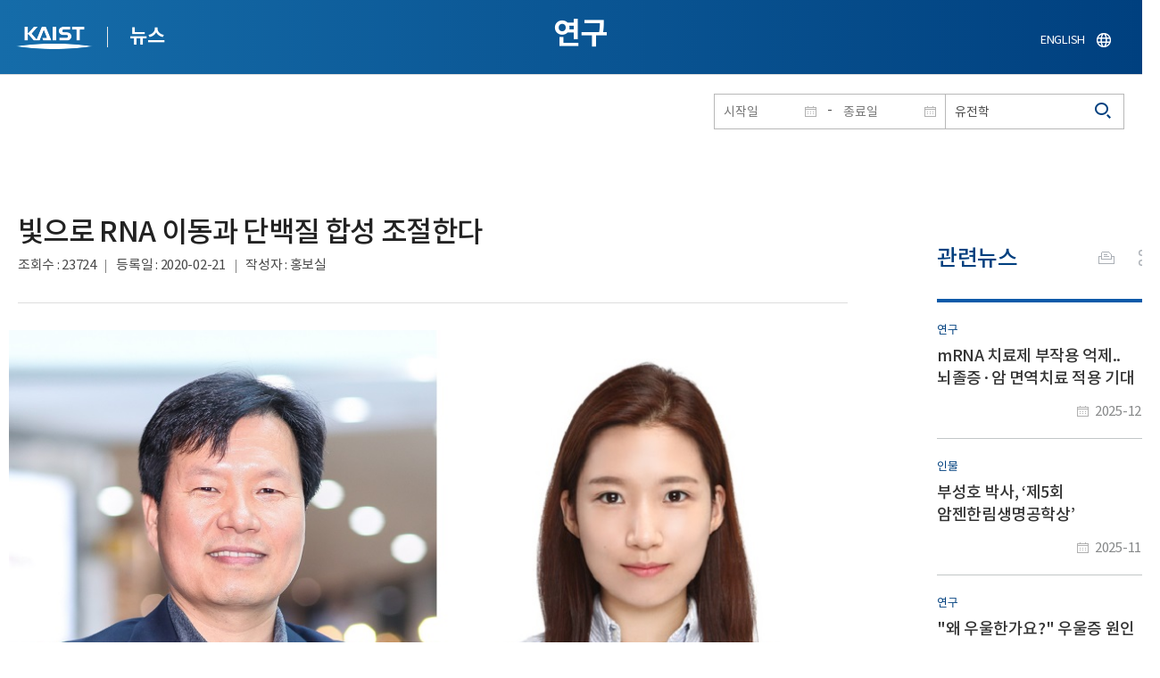

--- FILE ---
content_type: text/html; charset=UTF-8
request_url: https://news.kaist.ac.kr/news/html/news/?mode=V&mng_no=5530&skey=keyword&sval=%EC%9C%A0%EC%A0%84%ED%95%99&list_s_date=&list_e_date=&GotoPage=1
body_size: 47563
content:
<!DOCTYPE html>
<html lang="ko">
<head>
<meta charset="utf-8"/>
<meta name="format-detection" content="telephone=no"/>
<meta name="viewport" content="user-scalable=no,initial-scale=1.0,maximum-scale=1.0,minimum-scale=1.0,width=device-width">
<meta name="author" content=""><!-- 작성자//메인은 사이트네임,서브는 각 컨텐츠 담당자  -->
<meta name="keywords" content=""><!-- 키워드 //SEO검색 관련으로 인하여 삽입 // 각 컨텐츠 별로 추가 또는 컨텐츠타이틀 게시판view는 게시글 제목 -->
<meta name="description" content="사이트 설명을 간략히 기록 해주세요."><!--  상세설명 -->
<meta name="copyright" content="">
<meta property="og:type" content="website">
<meta property="og:title" content="NEWS">
<meta property="og:image" content="/common/img/logo.png">
<meta property="og:description" content="사이트 설명을 간략히 기록 해주세요.">
<title>NEWS</title>

<link rel="stylesheet" href="/pcms/common/css/common.css" />
<!-- <link rel="stylesheet" href="/news/css/common.css" />폰트리셋 -->

<link rel="stylesheet" href="/pcms/common/pluigs/bootstrap/bootstrap.min.css" />
<link rel="stylesheet" href="/pcms/common/font/font-awesome.css" />
<link rel="stylesheet" href="/pcms/common/css/acego.ui.min.css" />
<link rel="stylesheet" href="/common/js/jquery-ui-1.12.1/jquery-ui.min.css" type="text/css" media="all">
<link rel="stylesheet" href="/site/news/css/layout.css?v=202107141426" type="text/css" media="all">
<link rel="stylesheet" href="/site/news/css/skin.css" type="text/css" media="all">

<!-- <link rel="stylesheet" href="/news/css/layout.css" type="text/css" media="all"> -->
    <link rel="stylesheet" href="/pcms/common/css/program.css" />
    <link rel="stylesheet" href="/pcms/common/css/board.min.css" />
    <link rel="stylesheet" href="/pcms/common/css/ir-icon.css" />


<link rel="stylesheet" href="/site/common/css/prog.css" type="text/css" media="all">
<link rel="stylesheet" href="/site/news/css/prog.css" />
<!-- basic script -->
<script src="/pcms/common/pluigs/jQuery/jquery-3.3.1.min.js"></script>
<script src="/pcms/common/pluigs/jQuery/jquery-migrate-1.4.1.min.js" defer="defer"></script>
<script src="/pcms/common/pluigs/jQueryUI/jquery-ui.min.js" defer="defer"></script>
<script src="/pcms/common/js/acego.common.js" defer="defer"></script>
<script src="/pcms/common/js/scroll/common-scroll.js" defer="defer"></script>
<script src="/pcms/common/js/popzone/common-popup.js" defer="defer"></script>
<script src="/common/js/common.js" defer="defer"></script> <!-- common js -->

<script src="/site/news/js/layout.js" defer="defer"></script>

    <script src="/common/js/sns_sharer.js" defer="defer"></script><!-- sharer link -->
    <script src="/pcms/common/pluigs/print/jQuery.print.min.js" defer="defer"></script>
<!--[if lt IE 9]>
<script src="/pcms/common/pluigs/html5/html5shiv.min.js" defer="defer"></script>
<![endif]-->
<!-- Global site tag (gtag.js) - Google Analytics -->
<script async src="https://www.googletagmanager.com/gtag/js?id=UA-157425677-4"></script>
<script>
    window.dataLayer = window.dataLayer || [];
    function gtag(){dataLayer.push(arguments);}
    gtag('js', new Date());

    gtag('config', 'UA-157425677-4');
</script>

</head>


<body >
    <!-- 스킵네비케이션시작 -->
    <div id="skipnavi">
                <a href="#txt">본문 바로가기</a>
        <a href="#gnb">대메뉴 바로가기</a>
            </div>
    <!-- 스킵네비케이션끝 -->
	    <!-- <div id="newsletter_popup">
        <div class="newsletter-wrap">
            <div class="newsletter_box01">
                <div class="letter-txt">
                    <em>KAIST</em>
                    <strong>Newsletter Vol.6</strong>
                    <span>KAIST의 2020.03.22일자 소식을 메일로 받아보세요!</span>
                </div>
                <div class="letter-btn">
                    <a href="#n" class="lbtn letter-go">바로가기</a>
                    <a href="#n" class="lbtn letter-apply">구독신청</a>
                    <a href="#n" class="letter-close">닫기</a>
                </div>
            </div>
            <div class="newsletter_box02">
                <div class="letter-txt">
                    <strong>이메일 주소를 입력해주세요!</strong>
                </div>
                <div class="letter-btn">
                    <input type="text" title="이메일 주소를 입력해주세요" name="email" value="">
                    <a href="#n" class="lbtn letter-apply">구독신청</a>
                    <a href="#n" class="letter-close">닫기</a>
                </div>
            </div>
        </div>
    </div> -->

    <div id="wrap">
        <!-- header -->
        <div id="header">
            <div class="layout">
                <h1><a href="https://www.kaist.ac.kr/kr/">KAIST</a></h1>
                <strong><a href="/news/">뉴스</a></strong>
                <div class="util">
                    <button class="btn_util">유틸열기</button>
                </div>

                
                <div class="etc">
                    <ul>
                        <li>
                            <!--
                                <form name="searchFrm" id="searchFrm" action="/news/html/news/" method="post" >
                                <fieldset>
                                    <legend>홈페이지 통합검색</legend>
                                    <div class="search-select">
                                        <span>
                                            <select name="skey" title="검색 영역 선택">
                                                <option value="keyword">키워드</option>
                                                <option value="college">단과대학</option>
                                                <option value="department">학과</option>
                                                <option value="mayorlab">연구실</option>
                                            </select>
                                        </span>
                                    </div>
                                    <span class="or">or</span>
                                    <div class="search-text">
                                        <span><input type="text" name="sval" value="" title="검색어를 입력해주세요" placeholder="검색어를 입력해주세요" class="form-control"></span>
                                        <input type="submit" value="검색">
                                    </div>
                                </fieldset>
                                </form>
                            -->
                                                        <form name="searchForm" id="searchForm" action="/news/html/news/" method="post" >
                            <fieldset>
                                <legend>홈페이지 통합검색</legend>
                                <input type="hidden" name="order" value="" >
                                <div class="date_box">
                                    <div class="calendar">
                                        <div class="date date_s">
                                            <input type="text" class="datepicker" placeholder="시작일" name="list_s_date" value="" >
                                        </div>
                                        <div class="mid">-</div>
                                        <div class="date date_e">
                                            <input type="text" class="datepicker" placeholder="종료일" name="list_e_date"  value="">
                                        </div>
                                    </div>
                                    <div class="search">
                                        <input type="text" title="검색어를 입력해주세요" placeholder="검색어를 입력해주세요"  name="sval"  value="유전학">
                                        <button>검색</button>
                                    </div>
                                </div>

                                <div class="btn_box">
                                    <!--
                                <script type="text/javascript">
                                     function goSearct_order() {
                                        var f = document.searchForm;
                                        var typ = $('#orderType option:selected').val();
                                        f.order.value=typ;
                                        f.submit();
                                     }
                                </script>
                                    <span class="select-box design-select gray-select small-select">
                                        <select class="design-select" id="orderType" onchange="goSearct_order()" title="검색조건" select-design="true">
                                         <option value="1" >최신순</option>
                                         <option value="2" >조회순</option>
                                        </select>
                                    </span> -->
                                    <!--
                                    <a href="#n" class="new " onclick="orderSearch('1');">최신순</a>
                                    <a href="#n" class="view  " onclick="orderSearch('2');">조회순</a>
                                    -->
                                </div>
                            </fieldset>
                            </form>
                        </li>
                        <li class="language"><a href="/newsen/">ENGLISH</a></li>
                    </ul>
                </div>

                <!-- <button class="btn_sitemap"><span>사이트맵</span></button>
                <div id="sitemapbox" tabindex="0"></div> -->
                <button class="btn_mgnb"><span>메뉴 열기</span></button>
            </div>
        </div>
        <!-- //header -->





            <!-- container -->
        <div id="container">
            <div class="layout">

                <div id="contents">
                    <div id="txt">
                        

    
<!-- <link rel="stylesheet" href="/common/css/prog.css" type="text/css" media="all"> -->

		
<div>
<!-- content start -->
<!-- location -->
<div id="location">
    <div id="path">
        <button class="print" data-print="print">프린트</button>
        <div class="sns">
            <button>공유</button>
            <div class="sns_box">
                <ul>
                    <li class="t"><a href="#" onclick="twitterOpen('NEWS','https://news.kaist.ac.kr/news/html/news/?mode=V&amp;mng_no=5530&amp;skey=keyword&amp;sval=%EC%9C%A0%EC%A0%84%ED%95%99&amp;list_s_date=&amp;list_e_date=&amp;GotoPage=1');return false;" title="트위터 공유하기, 새창열림">트위터</a></li>
                    <li class="f"><a href="#" onclick="facebookOpen('NEWS','https://news.kaist.ac.kr/news/html/news/?mode=V&amp;mng_no=5530&amp;skey=keyword&amp;sval=%EC%9C%A0%EC%A0%84%ED%95%99&amp;list_s_date=&amp;list_e_date=&amp;GotoPage=1');return false;" title="페이스북 공유하기, 새창열림">페이스북</a></li>
                </ul>
                <a href="#" class="btn_close">닫기</a>
            </div>
        </div>
    </div>
</div>
<!-- //location -->
		<div class="prog_bord prog_bord_view">
			<div class="wrap">
				
			
				<div class="top_layout left">
					<div class="tit_box">
						<h2>연구</h2>
					</div>

					<!-- <form name="searchForm" action="?" method="post" >
					<div class="date_box">
						<div class="calendar">	
							<div class="date date_s">
								<input type="text" class="datepicker" placeholder="시작일" name="list_s_date">
							</div>							
							<div class="mid">-</div>
							<div class="date date_e">
								<input type="text" class="datepicker" placeholder="종료일" name="list_e_date">
							</div>							
						</div>
						<div class="search">
							<input type="text" title="검색어를 입력해주세요" placeholder="검색어를 입력해주세요" name="sval">
							<input type="submit" value="검색" ><button>검색</button> 
						</div>
					</div>			
					</form> -->
				</div>

				<div class="prog_layout">
					<div class="prog_tit">
						<strong>빛으로 RNA 이동과 단백질 합성 조절한다​</strong>
						<div class="prog_stit">
							<span class="views">조회수<!-- 조회수 -->&nbsp;:&nbsp;23724</span>
							<span class="date">등록일<!-- 등록일 -->&nbsp;:&nbsp;2020-02-21</span>
							<span class="writer">작성자<!-- 작성자 -->&nbsp;:&nbsp;홍보실</span>
						</div>
					</div>
					<div class="prog_contents">
												<!-- <div class="img_noline">
							<img src="/Upload/news/newsmst/20200221170551_00r8eqf3cntcl7sj4rez6bwhvjj2fc.jpg" alt="빛으로 RNA 이동과 단백질 합성 조절한다 이미지">
						</div> -->
						 
						<div class="txt_box">
							<p><p style="text-align: center;"><img title="허원도 교수, 김나연 박사" style="border: 0px solid rgb(0, 0, 0); width: 949px; height: 500px; vertical-align: baseline;" alt="허원도 교수, 김나연 박사" src="/_prog/download/?editor_image=/images/000002/heo1.jpg.jpg"><p style='text-align: center;'>< 허원도 교수, 김나연 박사 ></p></p>
<p style="text-align: justify;"><span style="font-family: '맑은 고딕'; font-size: 12pt;">빛으로 세포 내 특정 RNA 이동과 단백질 합성을 조절할 수 있는 기술이 개발됐다. 생명과학과 허원도 교수 연구팀이 빛을 이용해 유전정보를 전달하는 전령RNA와 단백질을 생성하는 리보솜의 결합을 제어해 단백질 합성을 조절하는데 성공했다.</span></p>
<p style="text-align: justify;"><span style="font-family: '맑은 고딕'; font-size: 12pt;">이번 연구성과는 네이처 셀 바이올로지(Nature Cell Biology, IF 17.728)에 2월 18일 오전 1시(한국시간)자 온라인 판에 실렸으며, Nature Reviews Genetics에 하이라이트 논문으로 소개됐다.</span></p>
<p style="text-align: justify;"><span style="font-family: '맑은 고딕'; font-size: 12pt;">DNA의 유전정보는 RNA를 거쳐 단백질로 전달된다. 이때 중간에서 유전정보를 전달하는 RNA를 &lsquo;전령RNA&rsquo;라고 한다. 단백질 생성공장인 리보솜이 전령RNA의 유전정보를 읽어 단백질을 합성한다. 단백질 합성에 있어 전령RNA는 DNA 유전정보의 중간 전달자, 리보솜은 생성공장, 단백질은 완성품인 셈이다.</span></p>
<p style="text-align: justify;"><span style="font-family: '맑은 고딕'; font-size: 12pt;">이전에는 화학물질을 처리해 전령RNA를 조절하는 방법으로 모든 전령RNA를 한꺼번에 조절하기 때문에 특정 종류의 전령RNA만을 세밀하게 조절하기 어려웠다. 이번 연구에서는 살아있는 세포에 청색광을 비춰줌으로써 세포 내 특정 전령RNA 이동 및 단백질 합성을 시공간 특이적으로 조절하는 mRNA-LARIAT 광유전학 기술을 개발했다.&nbsp;</span></p>
<p style="text-align: justify;"><span style="font-family: '맑은 고딕'; font-size: 12pt;">연구팀은 이전 연구로 개발한 라리아트 올가미(LARIAT, Light-Activated Reversible Inhibition by Assembled Trap) 기술과 RNA 이미징 기술을 융합해 mRNA-LARIAT 기술을 개발했다. mRNA-LARIAT 광유전학 기술을 이용하면 빛의 유무에 따라 라리아트 올가미에 전령RNA를 가두거나 분리하고, 이를 실시간으로 관찰하는 것이 가능하다.</span></p>
<p style="text-align: justify;"><span style="font-family: '맑은 고딕'; font-size: 12pt;">연구팀은 헬라 세포에 청색광을 비춰주면 라리아트 올가미에 전령RNA가 가둬지면서 리보솜과 격리되고 단백질 합성이 감소함을 관찰했다. 이어 청색광을 차단하면 라리아트 올가미로부터 전령RNA가 빠져나오면서 리보솜과 단백질 합성을 다시 시작함을 확인했다. 이는 mRNA-LARIAT 광유전학 기술로 빛의 유무에 따라 매우 빠르고 가역적으로 단백질 합성을 조절할 수 있음을 의미한다.&nbsp;</span></p>
<p style="text-align: justify;"><span style="font-family: '맑은 고딕'; font-size: 12pt;">대부분 단백질은 전령RNA와 리보솜에 의해 합성된 후, 각 단백질이 작용하는 위치로 이동한다. 하지만 전령RNA가 라리아트 올가미에 가둬지면 전령RNA가 향후 단백질이 작용하는 위치까지 이동이 멈추고 단백질 합성이 차단된다. 전령RNA는 단백질보다 비교적 작은 분자로, 세포 내 이동이 더 효율적이고 빠르다. 이처럼 mRNA-LARIAT 광유전학 기술로 전령RNA 이동 및 단백질 합성을 빛으로 조절하면 살아있는 세포에서의 RNA의 위치 및 합성되는 신생 단백질의 기능을 효율적으로 연구할 수 있게 되었다.</span></p>
<p style="text-align: justify;"><span style="font-family: '맑은 고딕'; font-size: 12pt;">연구팀은 베타액틴(&beta;-actin) 단백질 합성에 관여하는 전령RNA에 mRNA-LARIAT 기술을 적용했다. 베타액틴 단백질 합성에 관여하는 전령RNA에 청색광을 비추니 세포 골격 구성 및 이동 기능이 제대로 이뤄지지 않음을 관찰했다. 또한 베타액틴 단백질 합성 효율이 최대 90%까지 감소됨을 확인했다.&nbsp;</span></p>
<p style="text-align: justify;"><span style="font-family: '맑은 고딕'; font-size: 12pt;">허원도 교수는 &ldquo;mRNA-LARIAT 광유전학 기술을 활용하면 암세포, 신경세포 등 다양한 세포 내 전령RNA 이동 및 단백질 합성을 빛으로 조절할 수 있다&rdquo;라며 &ldquo;앞으로 암세포 전이, 신경질환 등 전령 RNA 관련 질병 연구에 응용 가능할 것이다&rdquo;라고 말했다.</span></p>
<p style="text-align: center;"><span style="font-family: '맑은 고딕'; font-size: 12pt; font-weight: bold;"></span><img title="mRNA-LARIAT 광유전학 기술로 전령RNA(mRNA)의 이동과 단백질 합성을 조절하는 모식" style="border: 0px solid rgb(0, 0, 0); width: 600px; height: 420px; text-align: center; vertical-align: baseline;" alt="mRNA-LARIAT 광유전학 기술로 전령RNA(mRNA)의 이동과 단백질 합성을 조절하는 모식" src="/_prog/download/?editor_image=/images/000002/pic1.jpeg_1.jpeg"><p style='text-align: center;'>< mRNA-LARIAT 광유전학 기술로 전령RNA(mRNA)의 이동과 단백질 합성을 조절하는 모식 ></p></p>
<p style="text-align: center;"><img title="mRNA-LARIAT 광유전학 기술로 단백질 합성 저해" style="border: 0px solid rgb(0, 0, 0); width: 596px; height: 325px; vertical-align: baseline;" alt="mRNA-LARIAT 광유전학 기술로 단백질 합성 저해" src="/_prog/download/?editor_image=/images/000002/pic2.png_4.png"><p style='text-align: center;'>< mRNA-LARIAT 광유전학 기술로 단백질 합성 저해 ></p></p>
<p style="text-align: center;"><img title="mRNA-LARIAT 광유전학 기술로 단백질 합성 저해" style="border: 0px solid rgb(0, 0, 0); width: 595px; height: 221px; vertical-align: baseline;" alt="mRNA-LARIAT 광유전학 기술로 단백질 합성 저해" src="/_prog/download/?editor_image=/images/000002/pic3.png_1.png"><p style='text-align: center;'>< mRNA-LARIAT 광유전학 기술로 단백질 합성 저해 ></p></p>
<p style="text-align: center;"><img title="베타액틴(β-actin) 단백질과 세포의 이동 기능과의 상관관계" style="border: 0px solid rgb(0, 0, 0); width: 282px; height: 311px; vertical-align: baseline;" alt="베타액틴(β-actin) 단백질과 세포의 이동 기능과의 상관관계" src="/_prog/download/?editor_image=/images/000002/pic4.png_1.png"><p style='text-align: center;'>< 베타액틴(β-actin) 단백질과 세포의 이동 기능과의 상관관계 ></p></p>
<p style="text-align: center;"><img title="새롭게 형성된 β-actin 단백질의 세포이동 기능과의 상관관계" style="border: 0px solid rgb(0, 0, 0); width: 567px; height: 517px; vertical-align: baseline;" alt="새롭게 형성된 β-actin 단백질의 세포이동 기능과의 상관관계" src="/_prog/download/?editor_image=/images/000002/pic5.png_1.png"><p style='text-align: center;'>< 새롭게 형성된 β-actin 단백질의 세포이동 기능과의 상관관계 ></p></p></p>

							 

						</div>
						<!-- <div class="img_line">
							<img src="img/prog/prog_bord_img02.jpg" alt="">
						</div> -->
					</div>
					<div class="prog_tag">
						<div class="tag_box">
							<a href='?skey=keyword&amp;sval=RNA'>RNA</a><a href='?skey=keyword&amp;sval=%EB%8B%A8%EB%B0%B1%EC%A7%88+%ED%95%A9%EC%84%B1'>단백질 합성</a><a href='?skey=keyword&amp;sval=%EB%A6%AC%EB%B3%B4%EC%86%9C'>리보솜</a><a href='?skey=keyword&amp;sval=%EB%9D%BC%EB%A6%AC%EC%95%84%ED%8A%B8+%EC%98%AC%EA%B0%80%EB%AF%B8'>라리아트 올가미</a><a href='?skey=keyword&amp;sval=mRNA-LARIAT'>mRNA-LARIAT</a><a href='?skey=keyword&amp;sval=%EA%B4%91%EC%9C%A0%EC%A0%84%ED%95%99'>광유전학</a><a href='?skey=keyword&amp;sval=%EB%84%A4%EC%9D%B4%EC%B2%98+%EC%85%80+%EB%B0%94%EC%9D%B4%EC%98%AC%EB%A1%9C%EC%A7%80'>네이처 셀 바이올로지</a><a href='?skey=keyword&amp;sval=IBS'>IBS</a>							<a href='?skey=prof&amp;sval=%ED%97%88%EC%9B%90%EB%8F%84'>허원도</a>							<a href='?skey=college&amp;sval=%EC%83%9D%EB%AA%85%EA%B3%BC%ED%95%99%EA%B8%B0%EC%88%A0%EB%8C%80%ED%95%99'>생명과학기술대학</a>							<a href='?skey=department&amp;sval=%EC%83%9D%EB%AA%85%EA%B3%BC%ED%95%99%EA%B3%BC'>생명과학과</a>							<a href='?skey=mayorlab&amp;sval=Bio-Imaging+and+Optogenetics+Lab'>Bio-Imaging and Optogenetics Lab</a>
							<!-- <a href="#n">#유기화학</a>
							<a href="#n">#양자</a>
							<a href="#n">#유기화학</a>
							<a href="#n">#양자</a> -->
						</div>
						<!-- <div class="download">
							<a href="#" class="btn type_1 down small"><span>다운로드</span></a>
						</div> -->
					</div>	
					<div class="bottom_layout"></div>
					<div class="mt_20 text-right">    
							<a href="?&amp;skey=keyword&amp;sval=유전학&amp;list_s_date=&amp;list_e_date=&amp;GotoPage=1" class="btn small type_1"><span>목록<!-- 목록 --></span></a>    
				            <!-- <a href='?&amp;skey=keyword&amp;sval=유전학&amp;list_s_date=&amp;list_e_date=&amp;GotoPage=1' class="btn btn-file"><i class="ir ir-bbs ir-usfile left ir-homepage"></i> 목록</a> -->
				    </div>		
				    
				</div>
				
				



			</div>
											<div class="quick_news">
					<div class="quick_tit">
						<strong>관련뉴스<!-- 관련뉴스 --></strong>
					</div>
					<div class="ui ui-list__card ui05">
						<ul class="obj col1">
													<li class="col">
								<a href="http://news.kaist.ac.kr/news/html/news/?mode=V&amp;mng_no=55251">
									<div class="item">
										<!-- <div class="thm--box">
										    <div class="inner">
										    	<img class="card-img-top" src="/pcms/common/images/common/no_img.jpg" alt="">
										    </div>
																			  	</div> -->
										<div class="card--body">
											<em class="ui-list__subtitle">연구</em>
										    <strong class="ui-list__title">mRNA 치료제 부작용 억제..뇌졸증·암 면역치료 적용 기대</strong>
										    <p class="ui-list__txt">코로나19 백신으로 널리 알려진 mRNA는 사실 &amp;lsquo;치료제&amp;rsquo;가 아니라, 우리 몸에 바이러스 단백질의 설계도를 전달해 필요한 단백질을 만들게 하는 기술이다. 최근에는 암&amp;middot;유전병 치료로 활용 범위가 넓어지고 있지만, mRNA 치료제는 투여 직후 단백질이 한꺼번에 과도하게 생성되는 특성 때문에 폐색전증&amp;middot;뇌졸중&amp;middot;혈전증&amp;middot;자가면역질환 등 심각한 부작용을 일으킬 수 있었다. 이를 조절할 기술이 꾸준히 필요했지만, 마땅한 해결책은 없었다.
우리 대학은 화학과 전용웅 교수 연구팀이 mRNA가 단백질을 만드는 시작 시점과 속도를 조절할 수 있는 새로운 전략을 제시했다고 1일 밝혔다. 이 방법을 사용하면 환자의 상태에 맞게 단백질이 만들어지는 속도를 조절할 수 있어 더 안전한 치료가 가능해진다.
이번 기술은 mRNA 치료제의 부작용을 근본적으로 줄여줄 뿐 아니라, 뇌졸중&amp;middot;암&amp;middot;면역질환 같은 정밀한 단백질</p>
										    <span class="ui-list__date">2025-12-01</span>
										</div>
									</div>
								</a>
							</li>
												<li class="col">
								<a href="http://news.kaist.ac.kr/news/html/news/?mode=V&amp;mng_no=55050">
									<div class="item">
										<!-- <div class="thm--box">
										    <div class="inner">
										    	<img class="card-img-top" src="/pcms/common/images/common/no_img.jpg" alt="">
										    </div>
																			  	</div> -->
										<div class="card--body">
											<em class="ui-list__subtitle">인물</em>
										    <strong class="ui-list__title">부성호 박사, ‘제5회 암젠한림생명공학상’ 박사후연구원 부문 수상</strong>
										    <p class="ui-list__txt">우리 대학 AI-혁신신약 연구단 부성호 박사가 한국과학기술한림원이 주최하는 '제5회 암젠한림생명공학상' 박사후연구원 부문 수상자로 선정됐다. 시상식은 지난 21일 한림원회관에서 개최됐다.
암젠한림생명공학상 박사후연구원 부문은 국내 신진 연구자 중 탁월한 연구성과를 보인 2인을 선정하며, 특히 세계적 학술지에 주목받는 제1저자 논문을 발표한 연구자를 중심으로 수여된다.
부성호 박사는 원형 RNA가 세포 내에서 mRNA의 안정성(분해되지 않고 유지되는 정도)을 조절하는 새로운 분자적 메커니즘을 밝혀냈다. 이를 기반으로 특정 mRNA만 골라 선택적으로 분해할 수 있는 인공 원형 RNA를 개발했으며, 특정 유전자의 발현을 조절할 수 있는 새로운 RNA 플랫폼 기술로 발전시켰다. 이러한 연구는 차세대 RNA 기반 치료 기술로의 확장 가능성을 제시한 중요한 성과로 평가된다.
그는 RNA 구조 설계, 기능 분석, 치료 응용 등 다양한 분야에서 독창적인 연구를 꾸준히 진행해 왔으며 KAI</p>
										    <span class="ui-list__date">2025-11-26</span>
										</div>
									</div>
								</a>
							</li>
												<li class="col">
								<a href="http://news.kaist.ac.kr/news/html/news/?mode=V&amp;mng_no=50610">
									<div class="item">
										<!-- <div class="thm--box">
										    <div class="inner">
										    	<img class="card-img-top" src="/pcms/common/images/common/no_img.jpg" alt="">
										    </div>
																			  	</div> -->
										<div class="card--body">
											<em class="ui-list__subtitle">연구</em>
										    <strong class="ui-list__title">"왜 우울한가요?" 우울증 원인 규명하고 치료 실마리 밝혀</strong>
										    <p class="ui-list__txt">우울증(Major Depressive Disorder, MDD)은 전 세계적으로 가장 흔한 정신질환 중 하나지만, 그 분자적 발생 원인*은 여전히 명확히 규명되지 않은 상태다. 국내 연구진은 우울증이 단순한 신경세포 손상 때문만이 아니라, 특정 신경 신호 경로의 교란으로 발생할 수 있음을 밝혀내며, 특히 고령 우울증 환자에게 기존 항우울제가 반응하지 않는 분자적 원인을 규명했다. 이번 연구는 광유전학 기술을 활용한 신경 신호 조절 치료의 가능성을 제시했고, 고령 우울증 환자에게도 향후 &amp;lsquo;Numb&amp;rsquo; 단백질을 표적으로 하는 새로운 치료 전략 개발의 실마리를 제공했다.
*분자적 발생 원인: 발병 원인에 대해 뇌 속 분자나 단백질, 유전자 수준에서 설명
우리 대학 생명과학과 허원도 석좌교수 연구팀, 국립과학수사연구원(국과수, 원장 이봉우) 이민주 법의관, 아주대학교의료원 (의료원장 한상욱) 병리과 김석휘 교수 연구팀과 협력하여, 극단 선택을 한 환자의 뇌 조직의</p>
										    <span class="ui-list__date">2025-08-19</span>
										</div>
									</div>
								</a>
							</li>
												<li class="col">
								<a href="http://news.kaist.ac.kr/news/html/news/?mode=V&amp;mng_no=50570">
									<div class="item">
										<!-- <div class="thm--box">
										    <div class="inner">
										    	<img class="card-img-top" src="/pcms/common/images/common/no_img.jpg" alt="">
										    </div>
																			  	</div> -->
										<div class="card--body">
											<em class="ui-list__subtitle">연구</em>
										    <strong class="ui-list__title">RNA 조절로 노화 속도 제어..장수 유도 비밀 밝혀</strong>
										    <p class="ui-list__txt">노화가 진행되면 세포 내 DNA 및 단백질 품질이 저하되며, 이는 다양한 퇴행성 질환의 원인이 된다고 알려져 있다. 하지만 RNA 수준에서 노화와의 연관성은 명확히 규명되지 않은 상태였다. 한국 연구진이 RNA 품질 관리에 관여하며 비정상적인 mRNA의 제거에 필수적인 리보솜 품질 관리 인자인 &amp;lsquo;PELOTA(펠로타) 단백질&amp;rsquo;이 노화를 늦추고 장수를 유도하는 핵심 조절자임을 밝혀냈다. 이 연구는 향후 인간 노화와 퇴행성 뇌 질환에 대한 치료 전략에 새로운 전환점을 제공할 것으로 기대된다. 
우리 대학 생명과학과 이승재 교수팀(RNA 매개 건강 장수 연구센터)이 연세대(총장 윤동섭) 서진수 교수팀, 국가과학기술연구회(NST 이사장 김영식) 산하 한국생명공학연구원(KRIBB, 원장 권석윤) 이광표 박사팀과 공동연구를 통해, 리보솜 품질 관리에 중요한 &amp;lsquo;PELOTA*&amp;rsquo;단백질이 노화의 속도를 조절함을 발견했다고 18일 밝혔다.
*PELOTA:</p>
										    <span class="ui-list__date">2025-08-18</span>
										</div>
									</div>
								</a>
							</li>
												<li class="col">
								<a href="http://news.kaist.ac.kr/news/html/news/?mode=V&amp;mng_no=49550">
									<div class="item">
										<!-- <div class="thm--box">
										    <div class="inner">
										    	<img class="card-img-top" src="/pcms/common/images/common/no_img.jpg" alt="">
										    </div>
																			  	</div> -->
										<div class="card--body">
											<em class="ui-list__subtitle">연구</em>
										    <strong class="ui-list__title">빛으로 단백질 · mRNA를 원할 때 꺼내 쓴다</strong>
										    <p class="ui-list__txt">기존의 &amp;lsquo;광유전학적 분자 응축물 기술(생체 분자를 빛을 사용해 특정한 덩어리(응축체)로 뭉치게 하거나 풀리게 조절하는 기술)&amp;rsquo;은 세포 안에서 여러 단백질이나 RNA가 다양하게 섞이기 때문에 원하는 분자만 골라서 다루기 어렵다는 한계가 있었다. 이 한계를 넘어, 우리 연구진이 &amp;lsquo;빛&amp;rsquo;을 쪼여 세포 속 특정 단백질이나 유전정보(mRNA)를 원하는 시점에 꺼내 쓸 수 있는 기술을 개발하여 유전자 조절 기술, 신약 개발 등에서의 새로운 가능성을 제시했다. 
우리 대학 생명과학과 허원도 석좌교수 연구팀이 물리학과 박용근 석좌교수 연구팀과 협력하여, 단백질 및 mRNA를 세포 내에서 빛으로 원하는 시점에 저장(Store)하고 방출(Release)할 수 있는 &amp;lsquo;릴리저 기술(RELISR, REversible Light-Induced Store and Release)&amp;rsquo;을 개발했다고 23일 밝혔다. 
이번 연구는 세포 내 다양한 생</p>
										    <span class="ui-list__date">2025-07-23</span>
										</div>
									</div>
								</a>
							</li>
					

							<!-- <li class="col">
								<a href="#n">
									<div class="item">
										<div class="thm--box">
										    <div class="inner">
										    	<img class="card-img-top" src="/pcms/common/images/common/no_img.jpg" alt="">
										    </div>
									  	</div>
										<div class="card--body">
											<em class="ui-list__subtitle">대덕넷</em>
										    <strong class="ui-list__title">THE 2019 세계대학 영향력 순위 ‘산업혁신 및 인프라’ 부문 세계 4위</strong>
										    <p class="ui-list__txt">내용이 들어갑니다.</p>
										    <span class="ui-list__date">2019.10.17</span>
										</div>
									</div>
								</a>
							</li>
							<li class="col">
								<a href="#n">
									<div class="item">
										<div class="thm--box">
										    <div class="inner">
										    	<img class="card-img-top" src="/pcms/common/images/common/no_img.jpg" alt="">
										    </div>
									  	</div>
										<div class="card--body">
											<em class="ui-list__subtitle">중앙일보</em>
										    <strong class="ui-list__title">사람 동작 따라 격투하는 ‘리얼스틸’ 로봇, 게임올림픽에 등장 </strong>
										    <p class="ui-list__txt">내용이 들어갑니다.</p>
										    <span class="ui-list__date">2019.10.17</span>
										</div>
									</div>
								</a>
							</li>
							<li class="col">
								<a href="#n">
									<div class="item">
										<div class="thm--box">
										    <div class="inner">
										    	<img class="card-img-top" src="/pcms/common/images/common/no_img.jpg" alt="">
										    </div>
									  	</div>
										<div class="card--body">
											<em class="ui-list__subtitle">한국경제</em>
										    <strong class="ui-list__title">창업인재 키운 KAIST, 최고 공대</strong>
										    <p class="ui-list__txt">내용이 들어갑니다.</p>
										    <span class="ui-list__date">2019.10.17</span>
										</div>
									</div>
								</a>
							</li>
							<li class="col">
								<a href="#n">
									<div class="item">
										<div class="thm--box">
										    <div class="inner">
										    	<img class="card-img-top" src="/pcms/common/images/common/no_img.jpg" alt="">
										    </div>
									  	</div>
										<div class="card--body">
											<em class="ui-list__subtitle">대덕넷</em>
										    <strong class="ui-list__title">글로벌기술사업화센터, 2019 글로벌 기술 사업화 콘퍼런스·워크숍 개최 글로벌기술사업화센터, 2019글로벌 기술 사업화 콘퍼런스·워크숍 개최 </strong>
										    <p class="ui-list__txt">내용이 들어갑니다.</p>
										    <span class="ui-list__date">2019.10.17</span>
										</div>
									</div>
								</a>
							</li>
							<li class="col">
								<a href="#n">
									<div class="item">
										<div class="thm--box">
										    <div class="inner">
										    	<img class="card-img-top" src="/pcms/common/images/common/no_img.jpg" alt="">
										    </div>
									  	</div>
										<div class="card--body">
											<em class="ui-list__subtitle">서울경제</em>
										    <strong class="ui-list__title">메디톡스, 4기 펠로우십 장학금 6천만 원 KAIST에 전달</strong>
										    <p class="ui-list__txt">내용이 들어갑니다.</p>
										    <span class="ui-list__date">2019.10.17</span>
										</div>
									</div>
								</a>
							</li>
							<li class="col">
								<a href="#n">
									<div class="item">
										<div class="thm--box">
										    <div class="inner">
										    	<img class="card-img-top" src="/pcms/common/images/common/no_img.jpg" alt="">
										    </div>
									  	</div>
										<div class="card--body">
											<em class="ui-list__subtitle">한국경제</em>
										    <strong class="ui-list__title">창업인재 키운 KAIST, 최고 공대</strong>
										    <p class="ui-list__txt">내용이 들어갑니다.</p>
										    <span class="ui-list__date">2019.10.17</span>
										</div>
									</div>
								</a>
							</li>
							<li class="col">
								<a href="#n">
									<div class="item">
										<div class="thm--box">
										    <div class="inner">
										    	<img class="card-img-top" src="/pcms/common/images/common/no_img.jpg" alt="">
										    </div>
									  	</div>
										<div class="card--body">
											<em class="ui-list__subtitle">대덕넷</em>
										    <strong class="ui-list__title">사람 동작 따라 격투하는 ‘리얼스틸’ 로봇, 게임올림픽에 등장 </strong>
										    <p class="ui-list__txt">내용이 들어갑니다.</p>
										    <span class="ui-list__date">2019.10.17</span>
										</div>
									</div>
								</a>
							</li>		 -->			
						</ul>									
					</div>
				</div>		</div><!--prog_bord-->



    


<!-- content end -->
</div>

	
	
	<!-- <div id="charge">
        					<div class="inner">
        						<span><b>콘텐츠담당</b> : </span>
        					</div>
        				</div> -->
	</div>
	</div>
	</div>
	</div>
	<!-- //container -->
		<!-- content  -->


	<!-- footer -->
	<div id="footer">
	    <div class="layout">
	        <!-- <div class="content_controll">
                                        <a href="#" class="btn_campussite btn_site"><span>교내 주요사이트</span><span class="btnmore"></span></a>
                                        <div class="campussite sitebox">
                                          <ul>
                                            <li><a href="http://kds.kaist.ac.kr" target="_blank" title="새창">생활관</a></li>
                                            <li><a href="http://gifted.kaist.ac.kr" target="_blank" title="새창">과학영재교육연구원</a></li>
                                            <li><a href="https://academy.kaist.ac.kr" target="_blank" title="새창">교육원</a></li>
                                            <li><a href="https://nojo.kaist.ac.kr/" target="_blank" title="새창">노동조합</a></li>
                                            <li><a href="http://leadership.kaist.ac.kr" target="_blank" title="새창">글로벌리더십센터</a></li>
                                            <li><a href="http://www.nnfc.re.kr" target="_blank" title="새창">나노종합기술원</a></li>
                                            <li><a href="http://visionhall.kaist.ac.kr" target="_blank" title="새창">비전관</a></li>
                                            <li><a href="http://csrc.kaist.ac.kr" target="_blank" title="새창">사이버보안연구센터</a></li>
                                            <li><a href="http://ouic.kaist.ac.kr" target="_blank" title="새창">산학협력단</a></li>
                                            <li><a href="http://kis.kaist.ac.kr/" target="_blank" title="새창">연구원</a></li>
                                            <li><a href="http://ita.kaist.ac.kr" target="_blank" title="새창">IT아카데미</a></li>
                                            <li><a href="https://kara.kaist.ac.kr/" target="_blank" title="새창">중앙분석센터</a></li>
                                            <li><a href="http://tbic.kaist.ac.kr" target="_blank" title="새창">창업보육센터</a></li>
                                            <li><a href="http://startup.kaist.ac.kr" target="_blank" title="새창">창업원</a></li>
                                            <li><a href="http://www.ilovekaist.net" target="_blank" title="새창">총동문회</a></li>
                                            <li><a href="http://www.kaistpress.com" target="_blank" title="새창">출판부</a></li>
                                            <li><a href="http://career.kaist.ac.kr" target="_blank" title="새창">채용정보</a></li>
                                            <li><a href="https://clinic.kaist.ac.kr/" target="_blank" title="새창">클리닉</a></li>
                                            <li><a href="http://urs.kaist.ac.kr" target="_blank" title="새창">통합예약</a></li>
                                            <li><a href="http://portal.kaist.ac.kr" target="_blank" title="새창">포탈</a></li>
                                            <li><a href="https://audit.kaist.ac.kr/" target="_blank" title="새창">감사실</a></li>
                                            <li><a href="http://kor.kias.re.kr/" target="_blank" title="새창">고등과학원</a></li>
                                            <li><a href="http://celt.kaist.ac.kr" target="_blank" title="새창">교수학습혁신센터</a></li>
                                            <li><a href="http://profasso.kaist.ac.kr" target="_blank" title="새창">교수협의회</a></li>
                                            <li><a href="http://io.kaist.ac.kr/index.do" target="_blank" title="새창">국제협력처</a></li>
                                            <li><a href="http://archives.kaist.ac.kr" target="_blank" title="새창">기록포털</a></li>
                                            <li><a href="http://library.kaist.ac.kr" target="_blank" title="새창">도서관</a></li>
                                            <li><a href="http://giving.kaist.ac.kr" target="_blank" title="새창">발전재단</a></li>
                                            <li><a href="https://kcc.kaist.ac.kr/" target="_blank" title="새창">상담센터</a></li>
                                            <li><a href="http://lang.kaist.ac.kr" target="_blank" title="새창">어학센터</a></li>
                                            <li><a href="http://yebigun.kaist.ac.kr" target="_blank" title="새창">예비군대대</a></li>
                                            <li><a href="http://satrec.kaist.ac.kr" target="_blank" title="새창">인공위성연구소</a></li>
                                            <li><a href="https://humanrights.kaist.ac.kr/" target="_blank" title="새창">인권윤리센터</a></li>
                                            <li><a href="http://ict.kaist.ac.kr" target="_blank" title="새창">IT서비스</a></li>
                                            <li><a href="http://info.kaist.ac.kr" target="_blank" title="새창">학술문화원</a></li>
                                            <li><a href="https://www.ksa.hs.kr" target="_blank" title="새창">한국과학영재학교</a></li>
                                          </ul>
                                        </div>
                                        <a href="#" class="btn_prev"><span>이전페이지</span></a>
                                        <a href="#" class="btn_top"><span>위로</span></a>
                                </div> -->
	        <div class="sns">
	            <ul>
	                <li class="hub"><a href="https://social.kaist.ac.kr/" target="_blank" title="새창열림">SNS허브</a></li>
	                <!-- <li class="tw"><a href="https://twitter.com/kaistpr" target="_blank" title="새창열림">트위터</a></li> -->
	                <li class="fa"><a href="https://www.facebook.com/KAIST.official" target="_blank" title="새창열림">페이스북</a></li>
	                <li class="in"><a href="https://www.instagram.com/official_kaist/" target="_blank" title="새창열림">인스타그램</a></li>
	                <li class="yo"><a href="https://www.youtube.com/c/KAISTofficial" target="_blank" title="새창열림">유튜브</a></li>
	            </ul>
	        </div>
	        <!-- <div class="menu">
                                        <ul class="depth2_ul">
                                                <li><a href="https://www.kaist.ac.kr/kr/html/footer/0801.html" title="새창으로 링크 열림" target="_blank">알림사항</a></li>
                                                <li><a href="https://www.kaist.ac.kr/kr/html/footer/0802.html" title="새창으로 링크 열림" target="_blank">학사공지</a></li>
                                                <li><a href="https://www.kaist.ac.kr/kr/html/footer/0814.html" title="새창으로 링크 열림" target="_blank">채용/초빙</a></li>
                                                <li><a href="https://www.kaist.ac.kr/kr/html/footer/0815.html" title="새창으로 링크 열림" target="_blank">입찰/구매</a></li>
                                                <li><a href="https://www.kaist.ac.kr/kr/html/campus/0515.html" title="새창으로 링크 열림" target="_blank">행사안내</a></li>
                                                <li><a href="http://audit.kaist.ac.kr/petition/upload.do" target="_blank" title="새창으로 링크 열림">감사실신문고</a></li>
                                                <li><a href="http://audit.kaist.ac.kr/solicit/upload.do" target="_blank" title="새창으로 링크 열림">청탁금지법</a></li>
                                                <li><a href="https://www.kaist.ac.kr/kr/html/footer/0806.html" title="새창으로 링크 열림" target="_blank">경영공시</a></li>
                                                <li><a href="https://www.kaist.ac.kr/kr/html/footer/0807.html" title="새창으로 링크 열림" target="_blank">정보공개</a></li>
                                                <li><a href="http://www.acrc.go.kr/acrc/index.do" target="_blank" title="새창으로 링크 열림">국민권익위</a></li>
                                                <li><a href="https://www.kaist.ac.kr/kr/html/footer/0809.html" title="새창으로 링크 열림" target="_blank">행정서비스현장</a></li>
                                                <li><a href="https://www.kaist.ac.kr/kr/html/footer/0811.html" title="새창으로 링크 열림" target="_blank">교수초빙.임용</a></li>
                                                <li><a href="https://www.kaist.ac.kr/kr/html/footer/0812.html" title="새창으로 링크 열림" target="_blank">개인정보처리방침</a></li>

                                        </ul>
                                </div> -->
	        <address>
	            34141 대전광역시 유성구 대학로 291 한국과학기술원(KAIST)
	            <span>T.042-350-2114</span>
	            <span>F.042-350-2210(2220)</span>
	        </address>
	        <p class="copy">
	            Copyright (C) 2020, Korea Advanced Institute of Science and Technology, All Rights Reserved.
	        </p>
			<!-- <a href="/news/html/sub01/0103.html" class="btn type_2 link small mt_10"><span>구독해지 신청</span></a> -->
	    </div>
	</div>
	<!-- //footer -->
	</div>

	</body>

	</html>
<script>
	console.log('63');	
	</script>



--- FILE ---
content_type: text/css
request_url: https://news.kaist.ac.kr/pcms/common/css/acego.ui.min.css
body_size: 79761
content:
@charset "utf-8";.h1,.h2{position:relative;padding-top:8px;line-height:1.4}.h2:before,.h4:before{height:11px;display:block}.h4,.h5{padding-left:15px}.list-1st dd,.list-1st li,.txt_bul,p{/* word-break: break-all; */word-wrap:break-word;}.h4:before,.h5:before,.list-1st dd:before,.list-1st li:before,.txt-check:before,.txt-fouse:before,.txt-tip:before,.txt_bul:before{left:0;content:''}.h2:before,.h4:before,.h5:before,.list-1st dd:before,.list-1st li:before,.txt-check:before,.txt-fouse:before,.txt-tip:before,.txt_bul:before{content:''}#run:focus,.dataTable thead>tr>td:active,.dataTable thead>tr>th:active{outline:0}.tab-ul:after,.ui:after{clear:both;visibility:hidden}.h1{margin:40px 0 15px;color:#222;font-size:32px;font-weight:700}.h1:first-child{margin:0 0 15px}.h2{margin:40px 0 10px;color:#121212;font-size:26px;font-weight:600}.h2:before{position:absolute;top:0;width:18px;background:url(/pcms/common/images/common/h2_bul.png)}.h2:first-child{margin:0 0 10px}.h3{margin:25px 0 10px;color:#2549a1;font-size:21px;font-weight:400;line-height:160%}.h4{position:relative;margin:15px 20px 10px 0;color:#121212;font-size:19px;line-height:22px}.h5,.h6{font-size:15px}.h4:before{position:absolute;top:5px;width:11px;background:url(/pcms/common/images/common/h4_bul.png)}.h5{position:relative;margin:10px 0 5px 10px;color:#282a2e}.h5:before{display:block;position:absolute;top:7px;width:9px;height:4px;background:url(/pcms/common/images/common/h5_bul.png)}.h6{margin:10px 0 5px 20px;padding:0;color:#545454}.h1 .small,.h1 small,.h2 .small,.h2 small,.h3 .small,.h3 small,h1 .small,h1 small,h2 .small,h2 small,h3 .small,h3 small{font-size:65%}.h4 .small,.h4 small,.h5 .small,.h5 small,.h6 .small,.h6 small,h4 .small,h4 small,h5 .small,h5 small,h6 .small,h6 small{font-size:75%}.h1 .small,.h1 small,.h2 .small,.h2 small,.h3 .small,.h3 small,.h4 .small,.h4 small,.h5 .small,.h5 small,.h6 .small,.h6 small,h1 .small,h1 small,h2 .small,h2 small,h3 .small,h3 small,h4 .small,h4 small,h5 .small,h5 small,h6 .small,h6 small{display:inline-block;margin-left:5px}.h2 .badge,.h3 .badge,.h4 .badge,.h5 .badge,.h6 .badge{width:auto;border-radius:30px}.list-1st{margin:10px 0;padding:0}.list-1st dd,.list-1st li,.txt_bul{position:relative;margin:3px 0;padding-left:7px;color:#666;font-size:16px;line-height:1.3}.list-1st dd:before,.list-1st li:before,.txt_bul:before{background:#a0a0a0;width:3px;height:3px;position:absolute;top:10px;display:inline-block}.list-2st{margin:4px 0;padding:0}.list-2st li,.txt_bul2{position:relative;margin:3px 0;padding-left:11px;color:#666;line-height:1.3}.list-2st dd:before,.list-2st li:before,.txt_bul2:before{background:#222;width:6px;height:1px;position:absolute;top:10px;left:0;content:'';display:inline-block}.list-3st{margin:4px 0;padding:0}.list-3st li{margin:3px 0;padding-left:11px}.list-1st dd b,.list-1st li b,.list-2st li b,.list-3st li b{vertical-align:baseline}.tab-ul li,.tab-ul li a,.table td,.table td *,.table td img,.table th,.table th *,.table-default td img{vertical-align:middle}.list-num li{margin:7px 0;padding-left:26px;line-height:21px}.list-num .badge{margin:0 5px 0 -26px}p{margin:10px 0 0;color:#666;font-size:16px;line-height:150%}.txt-h2,.txt-h3{margin:0 0 10px}.txt-h4,.txt-h5,.txt-h6{margin:0 0 10px 30px}.h2+p,.h3+p,.h4+p,.h5+p,.h6+p{margin-top:0}.m_0{margin:0}.m_5{margin:5px}.m_10{margin:10px}.m_15{margin:15px}.m_20{margin:20px}.m_25{margin:25px}.m_30{margin:30px}.m_35{margin:35px}.m_40{margin:40px}.m_45{margin:45px}.m_50{margin:50px}.mt_0{margin-top:0}.mt_5{margin-top:5px}.mt_10{margin-top:10px}.mt_15{margin-top:15px}.mt_20{margin-top:20px}.mt_25{margin-top:25px}.mt_30{margin-top:30px}.mt_35{margin-top:35px}.mt_40{margin-top:40px}.mt_45{margin-top:45px}.mt_50{margin-top:50px}.ml_0{margin-left:0}.ml_5{margin-left:5px}.ml_10{margin-left:10px}.ml_15{margin-left:15px}.ml_20{margin-left:20px}.ml_25{margin-left:25px}.ml_30{margin-left:30px}.ml_35{margin-left:35px}.ml_40{margin-left:40px}.ml_45{margin-left:45px}.ml_50{margin-left:50px}.mr_0{margin-right:0}.mr_5{margin-right:5px}.mr_10{margin-right:10px}.mr_15{margin-right:15px}.mr_20{margin-right:20px}.mr_25{margin-right:25px}.mr_30{margin-right:30px}.mr_35{margin-right:35px}.mr_40{margin-right:40px}.mr_45{margin-right:45px}.mr_50{margin-right:50px}.mb_0{margin-bottom:0}.mb_5{margin-bottom:5px}.mb_10{margin-bottom:10px}.mb_15{margin-bottom:15px}.mb_20{margin-bottom:20px}.mb_25{margin-bottom:25px}.mb_30{margin-bottom:30px}.mb_35{margin-bottom:35px}.mb_40{margin-bottom:40px}.mb_45{margin-bottom:45px}.mb_50{margin-bottom:50px}.color-blue{color:#4a89dc}.color-aqua{color:#3bafda}.color-mint{color:#37bc9b}.color-dtgray{color:#434a54}.color-sweetbi{color:#e9573f}.color-orange{color:#ee402e}.text-muted{color:#999}.text-primary{color:#428bca}a.text-primary:hover{color:#3071a9}.text-success{color:#3c763d}a.text-success:hover{color:#2b542c}.text-info{color:#31708f}a.text-info:hover{color:#245269}.text-warning{color:#8a6d3b}a.text-warning:hover{color:#66512c}.text-danger{color:#a94442}a.text-danger:hover{color:#843534}.txt-check,.txt-fouse,.txt-tip{position:relative}.txt-check:before,.txt-fouse:before,.txt-tip:before{display:block;position:absolute;overflow:hidden}.tab-ul.type2 li a span:before,.tab-ul:after,.ui-process.type1:before,.ui:after{content:""}.txt-tip{padding-left:20px;color:#888}.txt-tip:before{top:4px;width:16px;height:16px;background:url(/pcms/common/images/ir/ir-bbs.png) -32px -147px no-repeat}.txt-fouse{padding-left:20px;color:#1983aa}.txt-fouse:before{top:4px;width:16px;height:16px;background:url(/pcms/common/images/ir/ir-bbs.png) -2px -147px no-repeat}.txt-check{padding-left:18px;color:#da4453}.txt-check:before{top:6px;width:15px;height:10px;background:url(/pcms/common/images/ir/ir-bbs.png) -2px -20px no-repeat}.text-left{text-align:left!important}.text-right{text-align:right!important}.text-center{text-align:center!important}.text-justify{text-align:justify!important}@media only screen and (max-width:640px){.text-md-left{text-align:left!important}.text-md-right{text-align:right!important}.text-md-center{text-align:center!important}.text-md-justify{text-align:justify!important}}.tab-ul{margin-bottom:20px}.tab-ul:after{display:block}.tab-ul li{display:table;float:left;height:100%;margin-top:-1px;margin-left:-1px}.tab-ul li *{margin:0;padding:0;line-height:0}.tab-ul li a{display:table-cell;border:1px solid transparent;background-image:none;color:inherit;text-align:left;cursor:pointer;transition:background-color 50ms ease-in-out;-webkit-transition:background-color 50ms ease-in-out}.tab-ul li a span{display:block;position:relative;line-height:120%}.tab-ul.type1 li a{height:66px;border-color:#ddd #ddd #949494;color:#333;font-size:16px;line-height:1}.tab-ul.type1 li a span{padding:10px 15px}.tab-ul.type1 li a:active,.tab-ul.type1 li a:focus,.tab-ul.type1 li a:hover,.tab-ul.type1 li.on a,.tab-ul.type1 li.on a:active,.tab-ul.type1 li.on a:focus,.tab-ul.type1 li.on a:hover{border-color:#de1008;background-color:#ee402e;color:#fff}.tab-ul.type2 li{position:relative;z-index:10}.tab-ul.type2 li a{position:relative;height:62px;border-color:#ddd;color:#666;font-size:13px;text-align:left;line-height:1;transition:all .3s;-webkit-transition:all .3s}.tab-ul.type2 li a:active,.tab-ul.type2 li a:focus,.tab-ul.type2 li a:hover{color:#de1008}.tab-ul.type2 li a span{padding:10px 40px 10px 20px}.tab-ul.type2 li a span:before{display:block;position:absolute;top:50%;right:20px;width:5px;height:9px;margin-top:-5px}.tab-ul.type2 li.on{position:relative;z-index:11}.tab-ul.type2 li.on a,.tab-ul.type2 li.on a:active,.tab-ul.type2 li.on a:focus,.tab-ul.type2 li.on a:hover{border-color:#de1008;color:#de1008}.tab-ul.type2 li a:active span:before,.tab-ul.type2 li a:focus span:before,.tab-ul.type2 li a:hover span:before,.tab-ul.type2 li.on a span:before{background-position:-5px 0}.tab-ul.type3{border-top:1px solid #d2d2d2;border-left:1px solid #d2d2d2}.tab-ul.type3 li{display:inline-block;position:relative;z-index:0;float:left;height:63px;margin:0;padding:0;border-right:1px solid #d2d2d2;border-bottom:1px solid #d2d2d2;background-color:#f5f6f8;box-sizing:border-box}.tab-ul.type3 li a{display:table;position:relative;width:100%;height:100%;text-align:center}.tab-ul.type3 li a span{display:table-cell;position:relative;z-index:1;margin:0;padding:5px 43px 5px 15px;color:#666;font-size:16px;text-align:left;line-height:1.4;vertical-align:middle}.tab-ul.type3 li a:hover:after,.tab-ul.type3 li.on a:after{background-position:-45px -1px}.tab-ul.type3 li a:hover:before,.tab-ul.type3 li.on a:before{position:absolute;z-index:1;top:-1px;left:-1px;right:-1px;bottom:-1px;border:1px solid #3f61b2;content:""}.tab-ul.type3 li a:hover span,.tab-ul.type3 li.on a span{color:#00418e}.tab-ul.col2 li{width:50%}.tab-ul.col3 li{width:33.33%}.tab-ul.col4 li{width:25%}.tab-ul.col5 li{width:20%}.tab-ul.col6 li{width:16.66%}.tab-ul.col7 li{width:14.28%}.tab-ul.col8 li{width:12.5%}@media only screen and (max-width:1200px){.tab-ul.col6 li,.tab-ul.col7 li,.tab-ul.col8 li{width:16.66%}}@media only screen and (max-width:1024px){.tab-ul.col4 li,.tab-ul.col5 li,.tab-ul.col6 li,.tab-ul.col7 li,.tab-ul.col8 li{width:25%}}@media only screen and (max-width:768px){.tab-ul.col3 li,.tab-ul.col4 li,.tab-ul.col5 li,.tab-ul.col6 li,.tab-ul.col7 li,.tab-ul.col8 li{width:33.33%}}@media only screen and (max-width:640px){.tab-ul.col2 li,.tab-ul.col3 li,.tab-ul.col4 li,.tab-ul.col5 li,.tab-ul.col6 li,.tab-ul.col7 li,.tab-ul.col8 li{width:50%}}.table{margin-bottom:10px;width:100%;border-collapse:collapse;background-color:transparent}.table td,.table th{margin-left:-1px;padding:14px 9px;border-left:1px solid #d2d2d2;border-bottom:1px solid #d2d2d2;border-top:1px solid #e9ecef;word-wrap:break-word;word-break:break-all;word-break:keep-all;color:#2d2d2d}.table td{padding:12px 9px}.table thead th{background-color:#e8eaef;color:#121212;font-size:16px;border-bottom:1px solid #cac8c7;font-weight:500}.table tbody th{background-color:#f1f3f8;color:#121212;font-weight:500}.table tfoot,.table tfoot th{background:#f6f6f6;font-weight:700}.table .tfoot{background:#f6f9f9;font-weight:500}.table td[rowspan],.table th[rowspan]{border-right:1px solid #d2d2d2}.table td:first-child,.table th:first-child{border-left:none}.table td:last-child,.table th:last-child{border-right:none}.table .table{background-color:#fff}.table-sm td,.table-sm th{padding:.3rem}.table td.lf_line,.table th.lf_line{border-left:1px solid #d2d2d2}.table td.lf_noline{border-left:none}.table ul li{font-size:15px}.td_row{color:#121212;background-color:#f1f3f8;font-weight:500}.tbl_txt{color:#b50e23}.table-bordered{border-top:2px solid #333;border-bottom:1px solid #ccc}.table-striped tbody tr:nth-of-type(odd){background-color:rgba(0,0,0,.05)}.table-hover tbody tr:hover{background-color:rgba(0,0,0,.075);transition:.5s;-webkit-transition:.5s}.table-hover .table-primary:hover,.table-hover .table-primary:hover>td,.table-hover .table-primary:hover>th{background-color:#9fcdff}.table-secondary,.table-secondary>td,.table-secondary>th{background-color:#dddfe2}.table-hover .table-secondary:hover,.table-hover .table-secondary:hover>td,.table-hover .table-secondary:hover>th{background-color:#cfd2d6}.table-hover .table-success:hover,.table-hover .table-success:hover>td,.table-hover .table-success:hover>th{background-color:#b1dfbb}.table-hover .table-info:hover,.table-hover .table-info:hover>td,.table-hover .table-info:hover>th{background-color:#abdde5}.table-hover .table-warning:hover,.table-hover .table-warning:hover>td,.table-hover .table-warning:hover>th{background-color:#ffe8a1}.table-hover .table-danger:hover,.table-hover .table-danger:hover>td,.table-hover .table-danger:hover>th{background-color:#f1b0b7}.table-hover .table-light:hover,.table-hover .table-light:hover>td,.table-hover .table-light:hover>th{background-color:#ececf6}.table-hover .table-dark:hover,.table-hover .table-dark:hover>td,.table-hover .table-dark:hover>th{background-color:#b9bbbe}.table-hover .table-active:hover,.table-hover .table-active:hover>td,.table-hover .table-active:hover>th{background-color:rgba(0,0,0,.075)}.thead-inverse th{background-color:#212529;color:#fff}.thead-default th{background-color:#e9ecef;color:#495057}.table-inverse{background-color:#212529;color:#fff}.table-inverse td,.table-inverse th,.table-inverse thead th{border-color:#32383e}.table-inverse.table-bordered{border:0}.table-inverse.table-striped tbody tr:nth-of-type(odd){background-color:rgba(255,255,255,.05)}.table-inverse.table-hover tbody tr:hover{background-color:rgba(255,255,255,.075)}.table-condensed>tbody>tr>td,.table-condensed>tbody>tr>th,.table-condensed>tfoot>tr>td,.table-condensed>tfoot>tr>th,.table-condensed>thead>tr>td,.table-condensed>thead>tr>th{padding:7px 12px;font-size:16px}.table-default td,.table-default th{padding:12px 8px;border-bottom:1px solid #cbcbcb;text-align:center}.table-default thead tr:first-child th{border-top:2px solid #151515;border-left:none;background:0 0}.table-default th{font-weight:500;background:0 0}.table-default td{border-left:none;color:#737373}.table-default td.subject{text-align:left}.table-default td.subject a{display:inline}.table-default .delete td,.table-default .delete td.subject a{color:#aaa}.table-default .notice a,.table-default .notice td{font-weight:500;color:#333}.table-default td img{margin-left:5px}.table-default .notice td{background:#fafafa}.table-default .empty{padding:40px 0;text-align:center}.table-default .delete .delete_info{font-size:.9em;color:#2e84d1}.table-form{margin:12px 0 20px}.table-form tbody tr:nth-of-type(odd){background-color:transparent}.table-form td,.table-form th{border-top:none;padding:15px;border-bottom:1px solid #eff2f7}.table-form tr:last-child td,.table-form tr:last-child th{border-bottom:none;padding-bottom:0}.table-form th{color:#333;font-weight:400;font-size:16px;text-align:right}.table-form th label{font-weight:700;margin-bottom:0;color:#333;font-size:16px}.dataTable{clear:both;max-width:none!important;margin-top:6px!important;margin-bottom:6px!important;border-collapse:separate!important}.dataTable td,.dataTable th{box-sizing:content-box;-webkit-box-sizing:content-box}.dataTable td.dataTables_empty,.dataTable th.dataTables_empty{text-align:center}.dataTable.nowrap td,.dataTable.nowrap th{white-space:nowrap}.dataTables_wrapper .dataTables_length label{font-weight:400;text-align:left;white-space:nowrap}.dataTables_wrapper .dataTables_length select{display:inline-block;width:75px}.dataTables_wrapper .dataTables_filter{text-align:right}.dataTables_wrapper .dataTables_filter label{font-weight:400;text-align:left;white-space:nowrap}.dataTables_wrapper .dataTables_filter input{display:inline-block;width:auto;margin-left:.5em}.dataTables_wrapper .dataTables_info{padding-top:8px;white-space:nowrap}.dataTables_wrapper .dataTables_paginate{margin:0;text-align:right;white-space:nowrap}.dataTables_wrapper .dataTables_paginate ul.pagination{margin:2px 0;white-space:nowrap}.dataTables_scrollBody>table,.dataTables_scrollHead .dataTable{margin-bottom:0!important}.dataTables_wrapper .dataTables_processing{position:absolute;top:50%;left:50%;width:200px;margin-top:-26px;margin-left:-100px;padding:1em 0;text-align:center}.dataTables_scrollBody>table,.dataTables_scrollFoot>.dataTables_scrollFootInner>table{margin-top:0!important;border-top:none}.dataTable thead>tr>td.sorting,.dataTable thead>tr>td.sorting_asc,.dataTable thead>tr>td.sorting_desc,.dataTable thead>tr>th.sorting,.dataTable thead>tr>th.sorting_asc,.dataTable thead>tr>th.sorting_desc{padding-right:30px}.dataTable thead .sorting,.dataTable thead .sorting_asc,.dataTable thead .sorting_asc_disabled,.dataTable thead .sorting_desc,.dataTable thead .sorting_desc_disabled{position:relative;cursor:pointer}.dataTable thead .sorting:after,.dataTable thead .sorting_asc:after,.dataTable thead .sorting_asc_disabled:after,.dataTable thead .sorting_desc:after,.dataTable thead .sorting_desc_disabled:after{display:block;position:absolute;right:8px;bottom:8px;opacity:.5;font-family:FontAwesome}.dataTable thead .sorting:after{opacity:.2;content:"\f0dc"}.dataTable thead .sorting_asc:after{content:"\f160"}.dataTable thead .sorting_desc:after{content:"\f161"}.dataTable thead .sorting_asc_disabled:after,.dataTable thead .sorting_desc_disabled:after{color:#eee}.dataTables_scrollBody>table>thead .sorting:after,.dataTables_scrollBody>table>thead .sorting_asc:after,.dataTables_scrollBody>table>thead .sorting_desc:after{display:none}.dataTables_scrollBody>table>tbody>tr:first-child>td,.dataTables_scrollBody>table>tbody>tr:first-child>th{border-top:none}.dataTables_scrollFoot>.dataTables_scrollFootInner{box-sizing:content-box}@media screen and (max-width:767px){.dataTables_wrapper div.dataTables_filter,.dataTables_wrapper div.dataTables_info,.dataTables_wrapper div.dataTables_length,.dataTables_wrapper div.dataTables_paginate{text-align:center}}.dataTable.table-condensed>thead>tr>th{padding-right:20px}.dataTable.table-condensed .sorting:after,.dataTable.table-condensed .sorting_asc:after,.dataTable.table-condensed .sorting_desc:after{top:6px;right:6px}.table-bordered.dataTable td,.table-bordered.dataTable th{border-left-width:0}.table-bordered.dataTable td:last-child,.table-bordered.dataTable th:last-child,table.table-bordered.dataTable th:last-child{border-right-width:0}.dataTables_scrollHead .table-bordered,.table-bordered.dataTable tbody td,.table-bordered.dataTable tbody th{border-bottom-width:0}.table-responsive>.dataTables_wrapper>.row{margin:0}.table-responsive>.dataTables_wrapper>.row>div[class^=col-]:first-child{padding-left:0}.table-responsive>.dataTables_wrapper>.row>div[class^=col-]:last-child{padding-right:0}@media (max-width:768px){.table-responsive{display:block;width:100%;overflow-x:auto;-ms-overflow-style:-ms-autohiding-scrollbar}.table-responsive .table{width:995px}}@media only screen and (max-width:768px){.flip-scroll .table thead th,.flip-scroll td,.flip-scroll th{border-bottom:0}.flip-scroll .cf:after{visibility:hidden;display:block;font-size:0;content:" ";clear:both;height:0}.flip-scroll table{border-collapse:collapse;border-spacing:0;display:block;position:relative;width:100%}.flip-scroll td,.flip-scroll th{margin:0;vertical-align:top}.flip-scroll thead{display:block;float:left}.flip-scroll tbody{display:block;width:auto;position:relative;overflow-x:auto;white-space:nowrap}.flip-scroll thead tr{display:block}.flip-scroll th{display:block;text-align:right;border-left:0}.flip-scroll tbody tr{display:inline-block;vertical-align:top}.flip-scroll td{display:block;min-height:1.25em;text-align:left;border-left:0;border-right:0}.flip-scroll tbody tr{border-left:1px solid #babcbf}.flip-scroll td:last-child,.flip-scroll th:last-child{border-bottom:1px solid #babcbf}.no-more-tables{width:100%;overflow:hidden;border-top:2px solid #151515}.no-more-tables .table-default colgroup,.no-more-tables .table-default thead th{display:none}.no-more-tables .table-default tbody tr{display:block;padding:10px;border-bottom:1px solid #d9d9d9}.no-more-tables .table-default tbody tr:after{display:block;clear:both;content:".";visibility:hidden;height:0}.no-more-tables .table-default tbody tr:nth-child(odd){background:#f8f8f8}.no-more-tables .table-default tbody td{display:block;width:100%;padding:5px 10px;border:none;text-align:left;box-sizing:border-box;word-break:keep-all;word-wrap:break-word;border-bottom:1px dashed #ccc}.no-more-tables .table-default tbody tr td:last-child{border-bottom:none}.no-more-tables .table-default [data-cell-header]:before{content:attr(data-cell-header);display:inline-block;min-width:15%;margin-right:15px;padding-right:10px;font-size:16px;font-weight:700;color:#222;border-right:1px solid #ccc}.no-more-tables .table-default .checkbox{display:none}.table-form tr{display:block;border-bottom:1px solid #eff2f7;padding:15px}.table-form td,.table-form th{border-bottom:none;display:block;width:100%;padding:3px 10px!important;box-sizing:border-box;text-align:left}.table-form tbody tr th label{padding:0 15px;font-weight:700}.table-form tr:last-child{border:none;padding-bottom:0}.text-sm-left{text-align:left}.text-sm-center{text-align:center}.text-sm-right{text-align:right}}.table a{margin:0;color:#212529}.table .label-table{height:15px;margin:0;padding:0;line-height:15px}.table .btn-table{margin:0 1px;padding:3px 7px}.table .btn-table .fa{font-size:11px}.table-sm td,.table-sm th{padding-top:.6rem;padding-bottom:.6rem}.table td.text-left{text-align:left}.table td.text-center{text-align:center}.table td.text-right{text-align:right}.bucket-form,.table-form{border-top:2px solid #222}.form-horizontal .form-group{margin-right:0;margin-left:0}.flip-scroll,.table-pc,.table-responsive{position:relative}.flip-scroll .table-icon,.table-responsive .table-icon{display:block;opacity:1}.table-pc .table-icon{display:none}.table-icon.icon--hide{display:none!important;opacity:0}.table-icon.on,.ui:after{display:block}.table-icon{position:absolute;z-index:2;top:67px;right:45%;width:50px;height:50px;border-radius:50px;background:#fff;box-shadow:-1px 1px 10px grey;align-items:center;justify-content:center;transition:all .5s ease-in-out}.swipe-icon .swipe-arrow{animation:pulse-arrow 3s ease-out infinite}.swipe-icon{position:absolute;top:15px;left:25%;width:25px;height:25px;overflow:visible;animation:hand-move 3s ease-out infinite}.check-box,.example-box,.txt-box,.ui,.ui-tooltip{position:relative}.scaledown{transform:scale(.7,.7)}@keyframes pulse-arrow{0%{opacity:1;transform:translateX(0)}50%{opacity:1;transform:translateX(.25em)}75%{opacity:0;transform:translateX(.25em)}100%{opacity:0;transform:translateX(0)}}@keyframes hand-move{0%,100%{transform:translateX(0)}50%{transform:translateX(15px)}}.example-box{padding:25px;background:#f9f9f9;border:1px solid #eaeaea}.ex-tit{margin:30px 0 15px;color:#203462;font-size:17px}.ex-tit:first-child,.txt-box p:first-child{margin-top:0}.check-box{padding:15px 20px;background:#f7f7f7}.check-box .point-text{position:relative;margin:0;padding-left:20px;color:#cc2a2a}.txt-box{padding:30px;background:#edeef1}.ui-tooltip *{vertical-align:middle}.ui-tooltip svg{display:inline-block;margin-left:3px;margin-top:-2px}.ui-tooltip span{display:none;position:absolute;z-index:100;top:20px;left:-10px;width:125px;padding:5px;background:#000;color:#fff;-webkit-border-radius:5px;-moz-border-radius:5px}.ui-tooltip:focus span,.ui-tooltip:hover span{display:block}.ui-process{position:relative;width:100%}.ui-process.type1:before{display:block;position:absolute;top:48%;left:5%;right:5%;z-index:-1;width:90%;height:1px;background:#bdbdbd}.ui-process.type1 strong{display:block;padding-bottom:4px;font-weight:700;line-height:28px}.ui-process.type1 li{position:relative;float:left;width:25%;border:20px solid transparent}.ui-process.type1.max li{width:20%}.ui-process.type1 li .inner{position:relative;padding:23px;background:#fff;border:1px solid #999;border-top:5px solid #999;line-height:24px;color:#666}.ui-process.type1 li:first-child{border-left:0}.ui-process.type1 li:last-child{border-right:0}.ui-process.type1 li:first-child .inner{border:1px solid #000;border-top:5px solid #000}.ui-process.type1 li:last-child .inner{border:1px solid #0c4da2;border-top:5px solid #0c4da2}.ui-process.type2:not(.num)>li:before{content:'STEP 'counter(num)}.ui-process.type2{margin:1rem 0;counter-reset:num}.ui-process.type2>li{display:block;position:relative;width:100%;padding:3px;border:1px solid #d7d9dd;color:#525252}.ui-process.type2>li:after,.ui-process.type2>li:before{content:'';display:block}.ui-process.type2>li:before{content:'0'counter(num);counter-increment:num 1;width:6rem;color:#0082d0;text-align:center}.ui-process.type2>li:before,.ui-process.type2>li>div{display:inline-block;vertical-align:middle}.ui-process.type2>li:after{position:absolute;right:50%;top:100%;width:.8rem;height:.8rem;margin:-.4rem .2rem 0 0;border-left:1px solid #d7d9dd;border-bottom:1px solid #d7d9dd;background:#fff;-webkit-transform:rotate(-45deg);transform:rotate(-45deg)}.ui-process.type2>li>div{position:relative;padding:0 0 0 1.6rem;line-height:1.2}.ui-process.type2>li>div .h-process{display:block;margin:0;font-weight:400;font-size:20px;line-height:1.4;color:#212121}.ui-process.type2>li>div em{color:#0082d0}.ui-process.type2>li+li{margin:3px 0 0}.ui-process.type2>li:last-child:after{display:none}.ui-process.type2>li:nth-child(9)~li:before{content:counter(num)}.ui-process.type2[class*=" col"]{-ms-display:flex;-webkit-display:flex;display:flex;flex-wrap:wrap}.ui-process.type2[class*=" col"]>li{float:left;margin:0 1.6rem 0 0;min-height:12rem}.ui-process.type2[class*=" col"]>li:after{top:40%;right:-1rem;width:1.2rem;height:1.2rem;margin:-.6rem .3rem 0 0;-webkit-transform:rotate(-135deg);transform:rotate(-135deg)}.ui-process.type2[class*=" col"]:not(.col3)>li{display:block;padding:22px}.ui-process.type2[class*=" col"]:not(.col3)>li:before,.ui-process.type2[class*=" col"]:not(.col3)>li>div{display:block;width:100%;max-width:100%;text-align:left;padding:0}.ui-process.type2[class*=" col"]:not(.col3)>li:before{font-size:16px;line-height:1.2}.ui-process.type2.col3>li{width:calc(33.33% - 1.6rem);color:#212121}.ui-process.type2.col4>li{width:calc(25% - 1.6rem)}.ui-process.type2.col5>li{width:calc(20% - 1.6rem)}.ui-process.type2.col6>li{width:calc(16.6% - 1.6rem)}.ui-process.type2.col7>li{width:calc(14.2% - 1.6rem)}.ui-process.type2.col3>li:nth-child(3)~li,.ui-process.type2.col4>li:nth-child(4)~li,.ui-process.type2.col5>li:nth-child(5)~li,.ui-process.type2.col6>li:nth-child(6)~li,.ui-process.type2.col7>li:nth-child(7)~li{margin-top:1.6rem}.ui-process.type2>li:before{font-size:2.4rem;line-height:3rem}.ui-process.type2>li>div{max-width:calc(100% - 7rem)}.ui-process.type2 li:before{content:'STEP 'counter(num)}.ui-process.type3>li{position:relative;background:#f6f6f6}.ui-process.type3>li .h-process{display:block;background:#fff;font-size:18px;line-height:1.4;color:#0082d0;font-weight:400}.ui-process.type3>li .h-process:after,.ui-process.type3>li .h-process:before{content:'';position:absolute;left:0;top:50%;display:block}.ui-process.type3>li:first-child .h-process:after,.ui-process.type3>li:first-child .h-process:before{display:none}.ui-process.type3{margin:30px 0;display:table;width:100%;border-spacing:.1rem}.ui-process.type3>li{display:table-cell;width:20%;padding:12px}.ui-process.type3>li .h-process{position:relative;text-align:center;margin:-11px -11px 11px -12px;padding:24px}.ui-process.type3>li:first-child .h-process{margin-left:-11px}.ui-process.type3>li:last-child .h-process{margin-right:-11px}.ui-process.type3>li .h-process:after,.ui-process.type3>li .h-process:before{width:.05rem;height:1.25rem;margin:-.6rem 0 0 .25rem;background:#d7d9dd}.ui-process.type3>li .h-process:before{-webkit-transform:rotate(-35deg) translateY(-50%);transform:rotate(-35deg) translateY(-50%)}.ui-process.type3>li .h-process:after{-webkit-transform:rotate(35deg) translateY(50%);transform:rotate(35deg) translateY(50%)}.ui-process.type3.singl{border:1px solid #ddd}.ui-process.type3.singl>li{padding:0}.ui-process.type3.singl>li .h-process{margin:0}.ui-process.type4{margin-top:30px;margin-left:-33px}.ui-process.type4>li{float:left;width:25%}.ui-process.type4>li:nth-of-type(5),.ui-process.type4>li:nth-of-type(6),.ui-process.type4>li:nth-of-type(7),.ui-process.type4>li:nth-of-type(8){margin-top:30px}.ui-process.type4>li .inner{padding-right:18px;padding-left:33px;background:url(/pcms/common/images/ir/step-icon.png) left center no-repeat}.ui-process.type4>li:first-child .inner,.ui-process.type4>li:nth-of-type(5) .inner{background-image:none}.ui-process.type4>li .inner .item{padding:0 10px;height:60px;line-height:60px;text-align:center}.ui-process.type4>li:nth-of-type(1) .inner .item{background-color:#9eacc3}.ui-process.type4>li:nth-of-type(2) .inner .item{background-color:#91a1bc}.ui-process.type4>li:nth-of-type(3) .inner .item,.ui-process.type4>li:nth-of-type(4) .inner .item{background-color:#788db0}.ui-process.type4>li:nth-of-type(5) .inner .item{background-color:#365892}.ui-process.type4>li:nth-of-type(6) .inner .item{background-color:#2b4d88}.ui-process.type4>li:nth-of-type(7) .inner .item{background-color:#264780}.ui-process.type4>li:nth-of-type(8) .inner .item{background-color:#1c3764}.ui-process.type4>li .inner .item span{display:inline-block;color:#fff;font-size:16px;line-height:18px;vertical-align:middle}.ui-process.type4>li .inner .text{overflow:hidden;position:relative;height:77px;padding:15px 10px;border-right:1px dotted #8f8f8f;border-bottom:1px dotted #8f8f8f;border-left:1px dotted #8f8f8f}.ui-process.type4>li .inner .text ul.bu{margin-top:0;margin-bottom:0;padding-left:0}.ui-process.type4>li .inner .text ul.bu li{margin-top:0;font-size:14px}.ui-process.type4>li .inner .text p{font-size:16px;line-height:17px}.ui-process.type4>li .inner .text p em{display:block;margin-top:10px}.ui-process.type5{display:table;width:100%;margin:29px 0 32px}.ui-process.type5>li{position:relative;display:table-cell;text-align:center}.ui-process.type5>li:after,.ui-process.type5>li:before{position:absolute;content:'';clear:both}.ui-process.type5>li:before{z-index:1;display:block;top:23px;left:50%;width:12px;height:12px;margin-left:-11px;background:#fff;border:5px solid #fe5e01;border-radius:100%}.ui-process.type5>li:after{display:block;top:32px;left:0;width:100%;height:5px;background:#fe5e01}.ui-process.type5>li:first-child:after{left:50%;width:50%}.ui-process.type5>li:last-child:after{left:0;width:50%}.ui-process.type5>li .title{position:relative;display:block;color:#fe5e01;font-size:12px}.ui-process.type5>li .title:after{content:'';display:block;clear:both;position:absolute;top:4px;height:7px;background:url(/pcms/common/images/ir/step-arrow.jpg) 100% 0 no-repeat;background-size:cover}.ui-process.type5>li:last-child .title:after{background:0 0}.ui-process.type5>li .desc{margin-top:32px}.ui-process.type5.step4>li{width:25%}.ui-process.type5.step5>li{width:20%}.ui-process.type5.step6>li{width:16%}.ui-process.type5.step4>li .title:after{left:64%;width:72%}.ui-process.type5.step5>li .title:after{left:67%;width:66%}.ui-process.type5.step6>li .title:after{left:70%;width:60%}.ui-process.type6{margin-top:40px;margin-left:-30px;margin-bottom:50px}.ui-process.type6>li{float:left;width:25%}.ui-process.type6>li:nth-of-type(5),.ui-process.type6>li:nth-of-type(6),.ui-process.type6>li:nth-of-type(7),.ui-process.type6>li:nth-of-type(8){margin-top:30px}.ui-process.type6>li .inner{padding-right:18px;padding-left:33px;background:url(/pcms/common/images/ir/step-icon.png) left center no-repeat}.ui-process.type6>li:first-child .inner,.ui-process.type6>li:nth-of-type(5) .inner{background-image:none}.ui-process.type6>li .inner .ui-process__title{height:40px;line-height:40px;text-align:center;border-radius:20px;overflow:hidden}.ui-process.type6>li .inner .ui-process__title span{display:inline-block;color:#fff;font-size:16px;line-height:1}.ui-process.type6>li:first-child .inner .ui-process__title{background-color:#fff;border:2px solid #0072BB}.ui-process.type6>li:first-child .inner .ui-process__title span{color:#2253a5}.ui-process.type6>li:nth-of-type(2) .inner .ui-process__title{background-color:#2a9be3}.ui-process.type6>li:nth-of-type(3) .inner .ui-process__title{background-color:#128bd8}.ui-process.type6>li:nth-of-type(4) .inner .ui-process__title{background-color:#0072BB}.ui-process.type6>li:nth-of-type(5) .inner .ui-process__title{background-color:#015387}.ui-process.type6>li:nth-of-type(6) .inner .ui-process__title{background-color:#06456d}.ui-process.type6>li:nth-of-type(7) .inner .ui-process__title{background-color:#063857}.ui-process.type6>li:nth-of-type(8) .inner .ui-process__title{background-color:#29495d}.ui-process.type6>li .inner .ui-process__text{position:relative;overflow:hidden;min-height:96px;margin-top:9px;padding:10px 15px;background-color:#f4f4f4;border:1px solid #f4f4f4;border-radius:10px}.ui-process.type6>li .inner .ui-process__text:before{content:'';display:block;clear:both;position:absolute;top:0;left:50%;margin-left:-1px;width:1px;height:10px;background:#dedede}.ui-process.type6>li .inner .ui-process__text li{border:1px solid #dfdfdf;margin-top:5px;padding:5px 10px;font-size:13px;line-height:1.2;text-align:center}.ui-process.type6>li .inner .ui-process__text li:first-child{margin-top:0}.ui-process.type7{margin:0 -15px}.ui-process.type7>li{display:inline-block;float:left;width:25%;border:15px solid transparent;position:relative}.ui-process.type7.step5>li{width:20%}.ui-process.type7.step6>li{width:16.66%}.ui-process.type7>li .inner{position:relative;display:block;width:100%;padding:15px;border:1px solid #ddd;background-color:#fff;text-align:center}.ui-process.type7>li .inner .item{display:inline-block;text-align:center;vertical-align:middle;position:relative}.ui-process.type7>li .inner:after{content:"";display:inline-block;height:80px;vertical-align:middle}.ui-process.type7>li .inner .ui-process__title{display:block;padding-bottom:7px;margin-bottom:7px;font-size:16px;border-bottom:1px dashed #ccc;vertical-align:middle;line-height:1.2}.ui-process.type7>li .inner .ui-process__text{display:block;font-size:14px}.ui-process.type7>li:last-child .inner{background-color:#edeef0;border-color:#ccc}.ui-process.type7>li:first-child .inner{background-color:#3f61b2;border-color:#3f61b2;color:#fff}.ui-process.type7>li .inner:before{content:'';display:block;position:absolute;top:50%;left:-24px;margin-top:-12px;width:15px;height:24px;background:url(/pcms/common/images/ir/step-icon.png) left center no-repeat}.ui-process.type7>li:first-child .inner:before,.ui-process.type7>li:nth-of-type(5) .inner:before{display:none}.ui-process.type7.step5>li:nth-of-type(5) .inner:before{display:block}.ui-process.type7.step5>li:nth-of-type(6) .inner:before,.ui-process.type7.step6>li:nth-of-type(7) .inner:before{display:none}.ui-process.type8{display:table;width:100%}.ui-process.type8>li{display:table-cell;position:relative;float:left;width:25%;padding:0 20px;border:1px solid #dcdcdc;border-left:0;background-color:#fff;text-align:center;color:#505050}.ui-process.type8>li:before{content:"";display:inline-block;height:110px;vertical-align:middle}.ui-process.type8>li:first-child{border:1px solid #3f61b2;color:#3f61b2}.ui-process.type8>li:last-child{color:#2750b2;background-color:#f5f6f8}.ui-process.type8 li:nth-child(5),.ui-process.type8 li:nth-child(6),.ui-process.type8 li:nth-child(7),.ui-process.type8 li:nth-child(8){border-top:none}.ui-process.type8 li:nth-child(5){border-left:1px solid #dcdcdc}.ui-process.type8>li .inner{display:inline-block;line-height:1.2;vertical-align:middle}.ui-process.type8>li .inner em{display:block;color:#505050}.ui-process.type8>li:after{content:"";display:inline-block;position:absolute;top:50%;right:-17px;z-index:1;width:17px;height:38px;margin-top:-19px;background:url(/pcms/common/images/ir/ir_arrow.png) no-repeat}.ui-process.type8>li:first-child:after{background:url(/pcms/common/images/ir/ir_arrow_ov.png) no-repeat}.ui-process.type8>li:last-child:after{display:none}.ui-process.type9{counter-reset:num}.ui-process.type9>li{display:block;position:relative;width:100%;padding:20px 20px 20px 60px;border:1px solid #d7d9dd;color:#525252}.ui-process.type9>li:after,.ui-process.type9>li:before{content:'';display:block}.ui-process.type9>li:before{content:'0'counter(num);counter-increment:num 1;position:absolute;top:20px;left:0;width:60px;color:#0082d0;text-align:center}.ui-process.type9>li:before,.ui-process.type9>li>div{display:inline-block;vertical-align:middle}.ui-process.type9>li:after{position:absolute;right:50%;top:100%;width:.8rem;height:.8rem;margin:-.4rem .2rem 0 0;border-left:.1rem solid #d7d9dd;border-bottom:.1rem solid #d7d9dd;background:#fff;-webkit-transform:rotate(-45deg);transform:rotate(-45deg)}.ui-process.type9>li>div{position:relative;width:100%;padding-left:15px}.ui-process.type9>li>div:before{content:'';display:block;position:absolute;left:0;top:0;width:1px;height:100%;margin:0;background:#d8d9dd}.ui-process.type9>li>div .tit{display:block;font-weight:400;font-size:16px;line-height:1.3;color:#212121}.ui-process.type9>li+li{margin:-1px 0 0}.ui-process.type9>li:last-child:after{display:none}.ui-process.type9>li:nth-child(9)~li:before{content:counter(num)}.ui-process.type10 li{float:left;margin:0;width:25%;text-align:center;border:none}.ui-process.type10 li .inner{position:relative;display:block;padding:0 25px;width:100%;height:100%}.ui-process.type10 li .inner:before{display:block;position:absolute;top:50%;right:-8px;width:15px;height:24px;margin-top:-12px;background:url(/pcms/common/images/ir/step-icon.png) left center no-repeat;content:''}.ui-process.type10 li .circle{margin:0 auto 5px}.ui-process.type10 li strong{display:block;margin-bottom:2px;color:#54535a;font-size:16px;line-height:1.3}.ui-process.type10 li em{display:block;color:#666;font-size:16px;line-height:1.2}.ui-process.type10 li:last-child .inner:before{display:none}.ui-process.type11{position:relative;width:100%}.ui-process.type11:before{display:block;visibility:visible;position:absolute;z-index:-1;top:58px;left:2.5%;width:95%;height:1px;border-top:1px dashed #707070;content:""}.ui-process.type11 ol{position:relative;padding:0 15px;text-align:center;clear:both}.ui-process.type11 li{display:inline-block;float:left;width:20%;padding:20px;text-align:center}.ui-process.type11 li .inner{position:relative;text-align:center;vertical-align:middle}.ui-process.type11 li .circle{margin:0 auto 5px;color:#fff;font-size:24px;text-align:center;line-height:71px}.ui-process.type11 li strong{display:block;margin-bottom:2px;color:#54535a;font-size:16px;line-height:1.3}.ui-process.type11 li em{display:block;color:#666;font-size:16px;line-height:1.2}.ui-process.type11 ol:after,.ui-process.type11 ol:before{display:inline-block;visibility:visible;position:absolute;z-index:20;top:46px;width:16px;height:16px;border:5px solid #efefef;border-radius:50%;background-color:#fff;content:""}.ui-process.type__comparison ul li:after,.ui-process.type__comparison:after{content:"";display:block;visibility:hidden;clear:both}.ui-process.type11 ol:before{left:15px}.ui-process.type11 ol:after{right:15px}.ui-process.type__comparison{padding:30px 0;overflow:hidden}.ui-process.type__comparison .lcon{float:left;width:40%}.ui-process.type__comparison .rcon{float:right;width:40%}.ui-process.type__comparison h3{margin:0 auto 10px;padding-top:59px;width:148px;height:148px;background:#004993;border-radius:100%;font-size:18px;line-height:22px;color:#fff;text-align:center;font-weight:700}.ui-process.type__comparison h3 em{display:block}.ui-process.type__comparison ul{position:relative;padding:5px 0}.ui-process.type__comparison .lcon ul:before{content:"";display:block;position:absolute;top:0;right:-25.7%;width:10px;height:100%;background:#004993;border-radius:5px}.ui-process.type__comparison ul li{position:relative;margin-top:10px;background:#fff;border:1px solid #dedede}.ui-process.type__comparison ul li:before{content:"";display:block;position:absolute}.ui-topbox .inner,.ui-topbox .inner .txtwrap{position:relative}.ui-process.type__comparison .lcon ul li:before{top:50%;right:-100%;width:100%;border-top:1px dashed #ddd;z-index:-1}.ui-process.type__comparison .rcon ul li:before{top:38%;left:-30%;width:27px;height:26px;background:url(/pcms/common/images/ir/ir-comparison.png) no-repeat}.ui-process.type__comparison .rcon ul li.l_end:before{top:34%}.ui-process.type__comparison ul li:first-child{margin-top:0}.ui-process.type__comparison ul li b,.ui-process.type__comparison ul li em{padding:15px 10px;text-align:center;word-wrap:break-word;word-break:keep-all}.ui-process.type__comparison .lcon ul li b{float:left;width:100%;background:#f7f7f7}.ui-process.type__comparison .rcon ul li b{float:right;width:100%;background:#f7f7f7}.ui-process.type__comparison .lcon ul li em{float:right;width:100%}.ui-process.type__comparison .rcon ul li em{float:left;width:100%}@media only screen and (max-width:1200px){.ui-process.type1 li{border:10px solid transparent}.ui-process.type1 li .inner{padding:12px;font-size:15px}.ui-process.type1 strong{padding-bottom:0}.ui-process.type7{margin:0 -12px}.ui-process.type7>li{border:12px solid transparent}.ui-process.type7>li .inner:before{left:-20px}.ui-process.type7>li .inner .ui-process__title{font-size:14px}.ui-process.type7>li .inner .ui-process__text{font-size:13px}.ui-process.type__comparison .lcon ul:before{right:-26.3%}.ui-process.type__comparison ul li{position:relative;margin-top:10px;background:#fff;border:1px solid #dedede}.ui-process.type__comparison .rcon ul li:before{left:-28.65%}}@media only screen and (max-width:1024px){.ui-process.type1 li{border:5px solid transparent}.ui-process.type7>li{width:33.33%}.ui-process.type7.step5>li{width:25%}.ui-process.type7.step6>li{width:20%}.ui-process.type7>li:nth-of-type(4) .inner:before,.ui-process.type7>li:nth-of-type(7) .inner:before{display:none}.ui-process.type7>li:nth-of-type(5) .inner:before{display:block}.ui-process.type7.step5>li:nth-of-type(5) .inner:before{display:none}.ui-process.type7.step5>li:nth-of-type(6) .inner:before,.ui-process.type7.step5>li:nth-of-type(7) .inner:before{display:block}.ui-process.type7.step6>li:nth-of-type(6) .inner:before{display:none}.ui-process.type7.step6>li:nth-of-type(7) .inner:before{display:block}}@media only screen and (max-width:960px){.ui-process.type7.step5>li,.ui-process.type7.step6>li{width:33.33%}.ui-process.type7.step5>li:nth-of-type(4) .inner:before,.ui-process.type7.step5>li:nth-of-type(7) .inner:before{display:none}.ui-process.type7.step5>li:nth-of-type(5) .inner:before,.ui-process.type7.step6>li:nth-of-type(6) .inner:before{display:block}.ui-process.type7.step6>li:nth-of-type(7) .inner:before{display:none}}@media only screen and (max-width:820px){.ui-process.type__comparison .lcon,.ui-process.type__comparison .rcon{float:none;width:auto}.ui-process.type__comparison .lcon{margin-bottom:20px}.ui-process.type__comparison .rcon ul li:before{top:35%;left:-22.65%}}@media screen and (max-width:800px){.ui-process.type4>li .inner,.ui-process.type6>li .inner{padding-right:0;padding-left:0}.ui-process.type4{margin-left:0}.ui-process.type4>li{float:none;width:auto;margin-top:15px}.ui-process.type4>li:nth-of-type(5),.ui-process.type4>li:nth-of-type(6),.ui-process.type4>li:nth-of-type(7),.ui-process.type4>li:nth-of-type(8){margin-top:15px}.ui-process.type4>li:first-child{margin-top:0}.ui-process.type4>li .inner{background-image:none}.ui-process.type4>li .inner .item{height:auto;padding-top:15px;padding-bottom:15px;line-height:1.4}.ui-process.type4>li .inner .item span{vertical-align:baseline}.ui-process.type4>li .inner .text{overflow:visible;height:auto}.ui-process.type4>li .inner:after{display:block;width:100%;height:24px;margin-top:15px;background:url(/pcms/common/images/ir/step-icon.png) center center no-repeat;content:'';transform:rotate(90deg)}.ui-process.type4>li:last-child .inner:after{display:none}.ui-process.type6{margin-top:20px;margin-left:0}.ui-process.type6>li{float:none;width:auto;margin-top:15px}.ui-process.type6>li:nth-of-type(1) .inner .ui-process__title{height:auto;line-height:1.6em}.ui-process.type6>li:nth-of-type(5),.ui-process.type6>li:nth-of-type(6),.ui-process.type6>li:nth-of-type(7),.ui-process.type6>li:nth-of-type(8){margin-top:15px}.ui-process.type6>li:first-child{margin-top:0}.ui-process.type6>li .inner .ui-process__title{line-height:1.6em;overflow:visible;height:auto;padding:0 2% 15px}.ui-process.type6>li .inner .ui-process__title span{vertical-align:baseline;padding:8px 0 5px}.ui-process.type6>li .inner:after{display:block;width:100%;height:24px;margin-top:15px;background:url(/site/www/images/contents/cts4548_stepList_icon.png) center center no-repeat;content:'';transform:rotate(90deg)}.ui-process.type6>li:nth-of-type(8) .inner:after{display:none}}@media only screen and (max-width:768px){.ui-process.type1 li,.ui-process.type1.max li{display:block;width:100%;border:20px solid transparent}.ui-process.type1 li:first-child{border-left:20px solid transparent}.ui-process.type1 li:last-child{border-right:20px solid transparent}.ui-process.type1:before{top:5%;left:48%;right:auto;z-index:-1;width:1px;height:90%;background:#bdbdbd}.ui-process.type1 li .inner{padding:20px 30px;font-size:16px;text-align:center}.ui-process.type1 strong{padding-bottom:0;color:#222}.ui-process.type5,.ui-process.type5>li{display:block;padding:20px;margin-top:-1px;border:1px solid #efefef}.ui-process.type11 ol:after,.ui-process.type11 ol:before,.ui-process.type11:before,.ui-process.type5>li .title:after,.ui-process.type5>li:after,.ui-process.type__comparison .lcon ul:before,.ui-process.type__comparison [class*=con] ul li:before{display:none}.ui-process.type5.step4>li,.ui-process.type5.step5>li .ui-process.type5.step6>li{width:100%}.ui-process.type5>li:before{top:-10px}.ui-process.type5>li .desc{margin-top:5px}.ui-process.type8 li{width:33.33%}.ui-process.type8 li:nth-child(4){border-left:1px solid #dcdcdc;border-top:0}.ui-process.type8 li:nth-child(5){border-bottom:1px solid #dcdcdc;border-left:0;border-top:0}.ui-process.type8 li:nth-child(7){border-left:1px solid #dcdcdc;border-top:0}.ui-process.type10 li{margin:0 5% 5% 0;width:45%}.ui-process.type__comparison h3{padding:10px 0;width:100%;height:auto;border-radius:0}.ui-process.type__comparison .lcon ul li *{text-align:left}.ui-process.type__comparison .rcon ul li *{text-align:right}.ui-process.type11 li{margin-left:-1px;margin-top:-1px;width:50%;min-height:170px;border:1px solid #ddd}}@media only screen and (max-width:640px){.ui-process.type7.step5>li,.ui-process.type7.step6>li,.ui-process.type7>li{width:100%}.ui-process.type7>li .inner:before{transform:rotateZ(90deg);left:50%;top:-13px;margin-left:-6px}.ui-process.type7.step5>li:nth-of-type(4) .inner:before,.ui-process.type7.step5>li:nth-of-type(7) .inner:before,.ui-process.type7.step6>li:nth-of-type(4) .inner:before,.ui-process.type7.step6>li:nth-of-type(7) .inner:before{display:block}.ui-process.type9>li:before,.ui-process.type9>li>div:before{display:none}.ui-process.type8 li{width:50%}.ui-process.type8 li:nth-child(3){border-left:1px solid #dcdcdc;border-top:0}.ui-process.type8 li:nth-child(4){border-left:0;border-top:0}.ui-process.type8 li:nth-child(5){border-left:1px solid #dcdcdc}.ui-process.type9>li{padding-left:20px}.ui-process.type9>li>div{padding-left:0}.ui-process.type10 li{margin:0 0 10%;width:100%;float:none}.ui-process.type10 li .inner:before{top:auto;left:50%;bottom:-30px;margin-left:-6px;transform:rotateZ(90deg)}.ui-process.type11 li{margin-left:0;float:none;width:100%}}@media (max-width:400px){.ui-process.type8 li,.ui-process.type8 li:nth-child(4),.ui-process.type8 li:nth-child(5){border-left:1px solid #dcdcdc}.ui-process.type8{padding-right:0}.ui-process.type8 li{margin:0;width:100%;padding:30px 20px}.ui-process.type8 li:nth-child(2),.ui-process.type8 li:nth-child(3){border-top:0}.ui-process.type8 li:after{bottom:-27.4px;right:auto;left:50%;top:auto;margin:0 0 0 -8px;transform:rotate(90deg)}.ui-process.type8 li .inner em{display:inline}}.ui-topbox{margin-bottom:30px;border:1px solid transparent;border-color:#ddd #ddd #949494}.ui-topbox.bgw{background-color:#efefef;border-bottom-color:#ddd}.ui-topbox .inner{padding:25px}.ui-topbox .inner .txtwrap .h-box{display:block;margin-bottom:5px;color:#222;font-size:24px;line-height:1.3}.ui-topbox.type1 .ir-icon{display:block;position:absolute;top:25px;left:25px}.ui-topbox.type1 .circle{width:120px;height:120px}.ui-topbox.type1 .inner{padding-left:170px;min-height:170px}.ui-topbox.type1 .inner .txtwrap p{font-size:16px;line-height:1.3}.ui-topbox.board-box{background-color:#f6f6f6;border:1px solid #e6e6e6}.ui-topbox.board-box .inner{padding:20px}.ui-topbox.board-box .inner .txtwrap{padding-left:60px;position:relative}.ui-topbox.board-box .inner .txtwrap:before{content:"";display:block;position:absolute;top:5px;left:0;width:47px;height:33px;background:url(/pcms/common/images/ir/ir-icon.png) -251px -54px no-repeat}.ui-topbox.board-box .inner .txtwrap .h-box{margin-bottom:0}.ui-topbox.board-box .inner .txtwrap p{color:#606060;font-size:16px;line-height:1.3}.ui-topbox .btnwrap{position:absolute;top:-10px;right:0;margin-top:0}.ui-topbox.type3{position:relative;margin-bottom:20px;background:#f2f2f2;border:3px solid #f2f2f2;overflow:hidden}.ui-topbox.type3 .inner{position:relative;z-index:1;margin:3px;padding:40px 30px 40px 260px;min-height:260px;background-color:#fff;border-bottom:1px solid #bfbdbd}.ui-topbox.type3 .inner .circle{background-color:#f5f5f5;width:200px;height:200px;overflow:hidden}.ui-topbox.type3 .inner .ir-icon{position:absolute;top:20px;left:30px}.ui-topbox.type3 .btnwrap{position:relative;top:auto;right:auto;margin-top:10px}@media only screen and (max-width:768px){.ui-topbox.type1 .ir-icon,.ui-topbox.type3 .inner .circle{display:none}.ui-topbox.type1 .inner{padding-left:25px;min-height:auto}.ui-topbox.type1 .inner .txtwrap .h-box{margin-bottom:10px;text-align:center}.ui-topbox .btnwrap{position:relative;top:0;right:auto;margin-top:20px}.ui-topbox.type3 .inner{padding:30px 20px}}.ui-border{border:1px solid #ededed}.message-icon2,.ui-message .message-icon{border-radius:50%;background-color:#efefef}.ui-message{clear:both;margin:0 auto;padding:70px 50px}.ui-message p,.ui-message strong{display:block;font-size:20px;line-height:1.4;text-align:center}.ui-message strong{color:#000;font-size:32px}.ui-message .message-icon{margin:0 auto 20px;padding:20px;width:100px;height:100px}.ui-message strong.small-text{font-size:20px}.message-icon2{width:200px;height:200px;margin:0 auto 40px;padding:60px 30px}.message-icon2 svg{display:block;overflow:hidden}.message-icon2 svg #screen{overflow:hidden}.message-icon2 svg #XMLID_2_{transform:translateY(100%)}.message-icon2 svg #XMLID_2_.run-animation{animation:slide_top 5s forwards;animation-delay:1.5s;-webkit-animation:slide_top 5s forwards;-webkit-animation-delay:2s}.message-icon2 svg #XMLID_1_{transform:translateX(-50%)}.message-icon2 svg #XMLID_1_.run-animation{animation:slide_left .5s forwards;animation-delay:1s;-webkit-animation:slide_left .5s forwards;-webkit-animation-delay:1s}@-webkit-keyframes slide_top{20%,80%{transform:translateY(80%)}100%{transform:translateY(0)}}@keyframes slide_top{20%,80%{transform:translateY(20%)}100%{transform:translateY(0)}}@-webkit-keyframes slide_left{100%{transform:translateX(0)}}@keyframes slide_left{100%{transform:translateX(0)}}#run{display:inline-block;position:relative;margin-top:100px;margin-bottom:60px;padding:1em 2em;border:none;border-radius:4px;background-color:#ff0081;box-shadow:0 2px 25px rgba(255,0,130,.5);color:#fff;font-size:1em;font-family:Helvetica,Arial,sans-serif;cursor:pointer;appearance:none;transition:transform ease-in .1s,box-shadow ease-in .25s;-webkit-appearance:none}#run:after,#run:before{position:absolute;z-index:-1000;left:-20%;width:140%;height:100%;background-repeat:no-repeat;content:'';transition:all ease-in-out .5s}#run:before{display:none;top:-75%;background-image:radial-gradient(circle,#ff0081 20%,transparent 20%),radial-gradient(circle,transparent 20%,#ff0081 20%,transparent 30%),radial-gradient(circle,#ff0081 20%,transparent 20%),radial-gradient(circle,#ff0081 20%,transparent 20%),radial-gradient(circle,transparent 10%,#ff0081 15%,transparent 20%),radial-gradient(circle,#ff0081 20%,transparent 20%),radial-gradient(circle,#ff0081 20%,transparent 20%),radial-gradient(circle,#ff0081 20%,transparent 20%),radial-gradient(circle,#ff0081 20%,transparent 20%);background-size:10% 10%,20% 20%,15% 15%,20% 20%,18% 18%,10% 10%,15% 15%,10% 10%,18% 18%}#run:after{display:none;bottom:-75%;background-image:radial-gradient(circle,#ff0081 20%,transparent 20%),radial-gradient(circle,#ff0081 20%,transparent 20%),radial-gradient(circle,transparent 10%,#ff0081 15%,transparent 20%),radial-gradient(circle,#ff0081 20%,transparent 20%),radial-gradient(circle,#ff0081 20%,transparent 20%),radial-gradient(circle,#ff0081 20%,transparent 20%),radial-gradient(circle,#ff0081 20%,transparent 20%);background-size:15% 15%,20% 20%,18% 18%,20% 20%,15% 15%,10% 10%,20% 20%}#run:active{background-color:#e60074;box-shadow:0 2px 25px rgba(255,0,130,.2);transform:scale(.9)}#run.animate:before{display:block;animation:topBubbles ease-in-out .75s forwards}#run.animate:after{display:block;animation:bottomBubbles ease-in-out .75s forwards}@keyframes topBubbles{0%{background-position:5% 90%,10% 90%,10% 90%,15% 90%,25% 90%,25% 90%,40% 90%,55% 90%,70% 90%}50%{background-position:0 80%,0 20%,10% 40%,20% 0,30% 30%,22% 50%,50% 50%,65% 20%,90% 30%}100%{background-position:0 70%,0 10%,10% 30%,20% -10%,30% 20%,22% 40%,50% 40%,65% 10%,90% 20%;background-size:0 0,0 0,0 0,0 0,0 0,0 0}}@keyframes bottomBubbles{0%{background-position:10% -10%,30% 10%,55% -10%,70% -10%,85% -10%,70% -10%,70% 0}50%{background-position:0 80%,20% 80%,45% 60%,60% 100%,75% 70%,95% 60%,105% 0}100%{background-position:0 90%,20% 90%,45% 70%,60% 110%,75% 80%,95% 70%,110% 10%;background-size:0 0,0 0,0 0,0 0,0 0,0 0}}.ui-photo-item{margin-top:60px;font-size:0}.ui-photo-item:after{content:'';clear:both;display:block}.ui-photo-item:first-child{margin-top:0}.ui-photo-item .figure{width:48.7%;display:inline-block;vertical-align:middle;box-sizing:border-box}.ui-photo-item .figcaption{width:51.3%;display:inline-block;vertical-align:middle;padding:0 3.24%;text-align:left;font-size:18px}.ui-photo-item .figcaption .h-box{margin-bottom:32px;font-size:24px;font-weight:500;color:#222;line-height:32px;letter-spacing:-.1em}.ui-photo-item .figcaption .txt{font-size:18px;color:#222;line-height:1.67em}.ui-photo-item .txt_single{width:100%;padding:0 6.4% 0 3.8%}.ui-photo-item.ui-photo-right{direction:rtl}.ui-photo-item.ui-photo-right .figcaption{direction:ltr;padding:0 6.4% 0 3.8%;text-align:left}.ui-photo-item.ui-photo-right .figure{text-align:right}@media screen and (max-width:767px){.ui-photo-item{display:block;table-layout:auto;margin-top:30px}.ui-photo-item .figure>img{width:100%}.ui-photo-item .figcaption,.ui-photo-item .figure{width:100%;display:block;text-align:left}.ui-photo-item .figcaption{padding:0;margin-top:15px}.ui-photo-item .figcaption .h-box{margin-bottom:13px;font-size:17px;line-height:28px}.ui-photo-item .figcaption .txt{font-size:16px;line-height:1.4}.ui-photo-item.ui-photo-right{direction:ltr}.ui-photo-item.ui-photo-right .figcaption{padding:0}.ui-photo-item.ui-photo-right .figure{text-align:left}}.ui-accodion>li{width:100%;height:65px;margin-top:-1px;overflow:hidden}.ui-accodion>li:first-child{margin-top:0}.ui-accodion .inner{position:relative;width:100%;padding:20px;border-left:1px solid #c3c6cd;background:#f9f9f9;border-right:1px solid #c3c6cd}.ui-accodion>li:last-child .inner{border-bottom:1px solid #c3c6cd}.ui-accodion .inner>ul{margin:0}.ui-accodion .item{display:block;position:relative;height:65px;padding:0 20px;overflow:hidden;border:1px solid #cbcbcb}.ui-accodion .item:before{display:inline-block;height:100%;content:"";vertical-align:middle}.ui-accodion .item.ov,.ui-accodion .item:active,.ui-accodion .item:focus,.ui-accodion .item:hover{z-index:2;border:1px solid #3f61b2}.ui-accodion .item:after{position:absolute;top:43%;right:30px;width:21px;height:11px;content:"";background:url(/images/common/content/uia_arr.png) no-repeat}.ui-accodion .item.ov:after{background-position:-21px 0}.ui-accodion .item strong{display:inline-block;position:relative;padding-right:45px;color:#2d2d2d;font-size:18px;font-weight:600;font-family:nsr;line-height:32px;vertical-align:middle}.ui-accodion .item .arrow{display:inline-block;position:absolute;top:50%;right:40px;margin-top:-10px;width:24px;height:24px;transform:rotate(225deg);-webkit-transform:rotate(225deg);-moz-transform:rotate(225deg);-ms-transform:rotate(225deg)}.ui-accodion .item .arrow:after{display:inline-block;position:absolute;top:0;left:0;width:24px;height:24px;border-right-width:1px;border-bottom-width:1px;border-right-style:solid;border-bottom-style:solid;content:''}.ui-accodion .item.ov .arrow{top:40%;-moz-transform:rotate(45deg);-ms-transform:rotate(45deg);-webkit-transform:rotate(45deg);transform:rotate(45deg)}.ui-accodion .item.ov .arrow:after{border-color:#2156a4}.ui-accodion.qna .inner,.ui-accodion.qna .item{padding-left:60px}.ui-accodion.qna .badge,.ui-accodion.qna .inner .badge{display:inline-block;position:absolute;left:25px;width:auto;height:auto;background-color:transparent;font-size:30px;font-weight:700;line-height:1}.ui-accodion.qna .item.ov .badge{color:#2156a4}.ui-accodion.qna .badge{top:14px;color:#959595}.ui-accodion.qna .inner .answer{top:14px;color:#54535a}.ui-accodion.qna .inner p{margin-top:0;color:#666;font-size:14px}@media screen and (max-width:767px){.ui-accodion .item .arrow{margin-top:-6px;right:20px;width:12px;height:12px}.ui-accodion .item .arrow:after{width:12px;height:12px}.ui-accodion .item.ov .arrow{top:50%}}.ui-figure{position:relative}.ui-figure:after{display:block;content:'';position:absolute;top:0;left:0;width:100%;height:100%;visibility:inherit;opacity:.3}.pattern-1:after{background:url(/pcms/common/images/overlay/01.png)}.pattern-2:after{background:url(/pcms/common/images/overlay/02.png)}.pattern-3:after{background:url(/pcms/common/images/overlay/03.png)}.pattern-4:after{background:url(/pcms/common/images/overlay/04.png)}.pattern-5:after{background:url(/pcms/common/images/overlay/05.png)}.pattern-6:after{background:url(/pcms/common/images/overlay/06.png)}.pattern-7:after{background:url(/pcms/common/images/overlay/07.png)}.pattern-8:after{background:url(/pcms/common/images/overlay/08.png)}.pattern-9:after{background:url(/pcms/common/images/overlay/09.png)}.ui-photo-list .ui-photo-item{border-top:1px solid #cbcbcb;padding-top:30px;margin-top:30px}.ui-photo-list .ui-photo-item:first-child{border-top:none;padding-top:0;margin-top:0}.ui-sitelst{overflow:hidden;margin:15px 0 40px;border-top:2px solid #000}.ui-sitelst li{overflow:hidden;float:left;position:relative;padding-right:88px;width:50%;margin-right:-1px;margin-top:-1px;border:1px solid #e6e6e6;background:0 0}.ui-sitelst li .h-box{display:block;padding:20px 84px 17px 15px;color:#4d4d4d;font-size:18px}.ui-sitelst .btnarea2{display:block;position:absolute;top:50%;right:20px;margin-top:-21px}@media screen and (max-width:767px){.ui-sitelst li{float:none;width:100%}}.ui-map-area{position:relative}.ui-map-area .ui-map-info{display:table;position:absolute;top:442px;left:0;width:100%;padding:40px 0;background-color:#012b5d;box-sizing:border-box;z-index:1}.ui-map-area .ui-map-info .map-tit{display:table-cell;width:30%;padding:0 20px;color:#fff;font-size:36px;font-weight:400;text-align:center;line-height:46px;vertical-align:middle}.ui-map-area .ui-map-info .cont-box{overflow:hidden;border-left:1px solid #4e6b8e;padding-left:55px}.ui-map-area .ui-map-info .cont-box address{display:block;margin-top:-5px;font-size:18px;font-weight:300;line-height:28px;color:#fff}.ui-map-area .ui-map-info .cont-box .tel-box{margin-bottom:-5px;margin-top:5px}.ui-map-area .ui-map-info .cont-box .tel-box .tel{display:inline-block;margin-right:10px;font-size:16px;font-weight:400;line-height:26px;color:#fff}.ui-map-area .ui-map-info .cont-box .tel-box .tel strong{padding-right:7px;font-weight:500}.ui-map-area .ui-map{width:100%;height:554px}.ui-location-info{width:100%;margin:100px auto 0}.ui-location-info .items{display:inline-block;width:100%;vertical-align:top;box-sizing:border-box}.ui-location-info .items .item{display:block;float:left;position:relative;width:50%}.ui-location-info .items .item .icon-bus{position:absolute;top:-10px;left:16px;background:url(/pcms/common/images/ir/ir-bus.png) no-repeat;width:54px;height:49px}.ui-location-info .items .item .icon{display:inline-block;overflow:hidden;text-indent:-999px;vertical-align:top}.ui-location-info .items .item .tit{position:relative;padding-left:78px;font-size:22px;font-weight:400;line-height:53px;color:#222}.ui-location-info .items .item .cont-box{position:relative;margin:15px 0 0 50px}.ui-location-info .items .item .txt{display:block;color:#555;font-size:16px;font-weight:300;line-height:26px;margin-top:-5px}.ui-location-info .items .item .txt strong{color:#0189b1}.ui-location-info .items .item ul li.list01 strong,.ui-location-info .items .item ul li.list02 strong,.ui-location-info .items .item ul li.list03 strong{display:inline-block;margin-right:10px;padding:0 10px;color:#fff;line-height:27px;vertical-align:top;border-radius:3px;text-align:center}.ui-location-info .items .item ul{margin-top:15px}.ui-location-info .items .item ul li{margin-top:9px;font-size:16px;font-weight:400;line-height:27px}.ui-location-info .items .item ul li.list01 strong{background-color:#0096ff}.ui-location-info .items .item ul li.list02 strong{background-color:#e70000}.ui-location-info .items .item ul li.list03 strong{background-color:#54bc00}.ui-list__bodo .inner .ui-bodo__summary strong *,.ui-list__card .obj .item *,.ui-sum__list .inner .ui-sum__group em *{vertical-align:middle}.js-scroll:before{content:"";position:absolute;bottom:0;left:-20px;background-color:#0189b1;width:4px;height:0;opacity:0;filter:alpha(opacity=0);-webkit-transition:all 1.5s ease;-moz-transition:all 1.5s ease;-o-transition:all 1.5s ease;-ms-transition:all 1.5s ease}.js-scroll.active:before{height:100%;opacity:1;filter:alpha(opacity=100)}.ui-boxpattern{position:relative;overflow:hidden;width:100%;padding:8px;background:url(/pcms/common/images/common/ir-pattern.png)}.ui-boxpattern .inner{padding:25px 0;background-color:#fff;overflow:hidden}.ui-boxpattern .inner:after{display:block;content:'';clear:both}.ui-agree-box .button:after,.ui-agree-box .inner:after,.ui-boxpattern .inner .item:before{content:"";display:block}.ui-boxpattern .inner .item{display:inline-block;float:left;padding:25px;width:50%;position:relative;margin-left:-1px}.ui-boxpattern .inner .item:before{position:absolute;top:10%;left:-7px;width:1px;height:90%;background-color:#d7d7d7}.ui-boxpattern .inner .item .h3{margin-top:0}.ui-agree-box{height:380px}.ui-agree-box .inner{height:100%;margin:0 -7px}.ui-agree-box .inner:after{clear:both}.ui-agree-box .inner .col{float:left;height:100%;border:7px solid transparent}.ui-agree-box .inner .col .item{position:relative;width:100%;height:100%;padding:30px 40px;border:1px solid #ddd}.ui-agree-box .inner .col .isButton{padding-bottom:130px}.ui-agree-box.col3 .col{width:33.3%}.ui-agree-box strong{display:block;margin-bottom:0;padding:8px 0 20px;color:#464646;font-size:22px;text-align:center}.ui-agree-box p{position:relative;margin-top:10px}.ui-agree-box .button{position:absolute;left:0;bottom:0;width:100%;padding:15px;background:#f7f7f7}.ui-agree-box .button:after{clear:both}.ui-agree-box .button a{float:left;width:50%}@media(max-width:1390px){.ui-agree-box{height:auto}.ui-agree-box strong{float:left;width:160px}.ui-agree-box strong+p{margin-top:0}.ui-agree-box .inner .col{float:none;width:auto}.ui-agree-box .inner .col .item{padding:30px 40px 0;overflow:hidden}.ui-agree-box .inner .col .item p{margin-left:200px}.ui-agree-box .button{position:static;margin-left:200px;background:0 0}.ui-agree-box .button a{display:inline-block;float:none;width:auto;padding:0 30px}}@media(max-width:768px){.ui-boxpattern .inner .item{display:block;float:none;width:100%}.ui-boxpattern .inner .item:before{display:none}}@media(max-width:640px){.ui-agree-box strong{float:none;width:auto;padding:8px 0 20px 85px}.ui-agree-box .inner .col .item{padding:30px 20px 0}.ui-agree-box .button{text-align:center}}@media(max-width:400px){.ui-agree-box .button .style a{width:100%}}.ui-map-info--multi{position:relative;bottom:105px;border-radius:6px;background:#fff;border:1px solid;border-bottom:2px solid #ddd;padding:10px 15px}.ui-map-info--multi:after{content:'';position:absolute;margin-left:-12px;left:50%;bottom:-12px;width:22px;height:12px;background:url(http://t1.daumcdn.net/localimg/localimages/07/mapapidoc/vertex_white.png)}.ui-depth__list li:after,.ui-link-list .item:after,.ui-link-list:after,.ui-object.type1 .item.caution :after,.ui-sum__list .inner .ui-sum__group:before{content:""}.ui-map-info--multi.ui-map--naver{bottom:0}.ui-map-info--multi.ui-map--naver:after{display:none}.ui-map-info--multi .ui-map-info__title{display:block;font-size:16px;font-weight:700}.ui-map-info--multi .ui-map-info__content{display:block;font-size:14px}.ui-link-group__box{padding:20px;background:#f9f9f9}.ui-link-list{overflow:hidden;width:100%}.ui-link-list:after{display:block;visibility:hidden;clear:both}.ui-link-list li{float:left;display:block;width:48%;padding:5px}.ui-link-list.col3 li{width:32.3%}.ui-link-list [class^=item]{position:relative;display:block;padding:17px 100px 15px 20px;background:#fff;border:1px solid #d9d9d9}.ui-link-list .item:after{position:absolute;bottom:-4px;left:-1px;display:block;width:100%;height:3px;background:#f1f1f1}.ui-link-list .item .ui-link__title{display:block;padding:5px 0 0;font-size:18px;word-break:keep-all;font-style:normal}.ui-link-list .item .ui-link__click{position:absolute;right:7px;top:7px;font-size:13px;line-height:37px;border-radius:50%}@media only screen and (max-width:1300px){.ui-link-list.col3 .item .ui-link__title{font-size:15px}.ui-link-list .long [class^=item]{height:73px}}@media only screen and (max-width:820px){.ui-link-list [class^=item]{padding:15px 20px}.ui-link-list li,.ui-link-list.col3 li{width:100%}.ui-link-list .long [class^=item]{height:auto}}@media only screen and (max-width:500px){.ui-link-list .item a{position:relative;right:auto}}.ui-depth__list li{position:relative;margin-top:-1px;padding:15px 15px 13px;border:1px solid #d7d7d7}.ui-depth__list li:after{display:block;visibility:hidden;clear:both}.ui-depth__list .odd{background:#fbfbfb}.ui-depth__list .depth_table_0th{padding-left:15px}.ui-depth__list .depth_table_1th{padding-left:30px}.ui-depth__list .depth_table_2th{padding-left:60px}.ui-depth__list .depth_table_3th{padding-left:66px}.ui-depth__list .depth_table_4th{padding-left:81px}.ui-depth__list .depth_table_0th .ui-yesan__title{color:#232323;font-size:20px;line-height:1.2;font-weight:700}.ui-depth__list .depth_table_1th .ui-yesan__title{color:#404040;font-size:16px;line-height:1.2;padding-left:15px;background-image:url(/pcms/common/images/ir//title_icon_04.png);background-repeat:no-repeat;background-position:0 center}.ui-depth__list .depth_table_2th .ui-yesan__title,.ui-depth__list .depth_table_3th .ui-yesan__title,.ui-depth__list .depth_table_4th .ui-yesan__title{color:#404040;line-height:1.2;padding-left:10px;background-repeat:no-repeat;background-position:0 center}.ui-depth__list .depth_table_2th .ui-yesan__title{font-size:16px;background-image:url(/pcms/common/images/ir/title_icon_05.png)}.ui-depth__list .depth_table_3th .ui-yesan__title{font-size:13px;background-image:url(/pcms/common/images/ir/title_icon_06.png)}.ui-depth__list .depth_table_4th .ui-yesan__title{font-size:12px;background-image:url(/pcms/common/images/ir/title_icon_07.png)}.ui-depth__list .ui-yesan__button{position:absolute;top:6px;right:15px}.ui-depth__list .ui-yesan__button .btn-file{border:none;background-color:transparent;border-left:1px solid #dfdfdf}.ui-depth__list .ui-yesan__button .btn-file:first-child{border-left:0}.ui-depth__list .ui-yesan__button .btn-file .left{margin-right:3px}@media only screen and (max-width:768px){.ui-depth__list .ui-yesan__button{position:relative;float:right;clear:right}.ui-depth__list .ui-yesan__button .btn-file{background-color:#fff;border:1px solid #dfdfdf}.ui-depth__list .ui-yesan__button .btn-file:first-child{border-left:1px solid #dfdfdf}}.ui-list__card .obj .item:after,.ui-list__card:after,.ui-object:after{visibility:hidden;clear:both;content:""}@media only screen and (max-width:640px){.ui-depth__list .ui-yesan__button{position:relative;display:block;float:none;text-align:right}}.ui-cont-group__box{position:relative}.ui-cont-group__box.type1 .item{position:relative;margin-top:20px;padding-left:170px}.ui-cont-group__box.type1 .item:first-child{margin-top:0}.ui-cont-group__box.type1 .item .ui-cont--title{position:absolute;top:0;left:0;padding:30px 20px;width:150px;border-top:3px solid #34394c}.ui-cont-group__box.type1 .item .ui-cont--title .h3{color:#34394c;font-size:20px;line-height:1.3}.ui-cont-group__box.type1 .item .ui-cont--text{padding:30px 20px;border-top:3px solid #e2e2e2}@media only screen and (max-width:768px){.ui-cont-group__box.type1 .item{padding-left:20px}.ui-cont-group__box.type1 .item .ui-cont--title{position:relative;padding:20px;width:auto;border-top:3px solid #34394c}.ui-cont-group__box.type1 .item .ui-cont--text{padding:20px;border-top:1px solid #e2e2e2}.ui-cont-group__box.type1 .item .ui-cont--title .h3{margin:0;padding:0}}.ui-banner__box .item{display:inline-block;float:left;position:relative;margin-left:-1px;padding:15px 135px 15px 15px;width:50%;min-height:118px;border:1px solid #bdbdbd}.ui-banner__box .item .ui-banner__title{display:block;color:#444;font-size:20px;font-weight:700}.ui-banner__box .item .ui-banner__text{margin:10px 0 0;font-size:16px;color:#666}.ui-banner__box .item .btn-sm.btn-icon{position:absolute;bottom:20px;right:15px}@media only screen and (max-width:768px){.ui-banner__box .item{margin-left:0;margin-top:-1px;float:none;width:100%}}.ui-table__box ul li{float:left;width:20%;background:#fff;text-align:center}.ui-table__box ul li .ui-table_title{height:48px;background:#5f8ed0;color:#fff;font-size:16px;font-weight:600;line-height:48px}.ui-table__box ul li:nth-child(2) .ui-table_title,.ui-table__box ul li:nth-child(4) .ui-table_title{background:#103561}.ui-table__box ul li .ui-table__text{padding:18px 10px;height:105px;border-right:1px dotted #8f8f8f;border-bottom:1px dotted #8f8f8f;text-align:left;word-break:keep-all;font-size:16px;line-height:1.3}.ui-table__box ul li:first-child .ui-table__text{border-left:1px dotted #8f8f8f}@media screen and (max-width:800px){.ui-table__box ul li{position:relative;width:80%;padding-left:20%}.ui-table__box ul li .tit{position:absolute;left:0;top:0;width:20%;height:100%}.ui-table__box ul li .text{height:auto;margin-top:1px;padding:20px 2%;border-left:none!important;line-height:100%}.ui-table__box ul li:first-child .text{border-top:1px dotted #8f8f8f}}.ui-object{margin:0 -5px}.ui-object:after{display:block}.ui-object .item{position:relative;display:inline-block;float:left;border:5px solid transparent}.ui-object .item .inner{border:1px solid #ddd;padding:30px}.ui-object.type1 .item .inner{min-height:180px;text-align:center}.ui-object .item strong{display:block;margin:0 0 3px;color:#121212;font-size:16px;font-weight:700}.ui-object .item em{display:block;color:#666;font-size:14px}.ui-object.type1 .item.caution .inner{text-align:left;padding-left:70px;border:none;background-color:#e08227;color:#fff}.ui-object.type1 .item.caution .inner strong{color:#fff}.ui-object.type1 .item.caution ul li{display:block;margin-bottom:3px;font-size:16px;line-height:1.4}.ui-object.type1.col3 .item{width:24%}.ui-object.type1.col4 .item{width:16%}.ui-object.type1.col3 .caution,.ui-object.type1.col4 .caution{width:52%}.ui-object.type1 .item .inner .circle{margin:0 auto 5px}.ui-object.type1 .item.caution :after{display:block;overflow:hidden;width:50px;height:40px;background:url(/pcms/common/images/ir/ir-check.png) no-repeat;position:absolute;top:20px;left:20px}.ui-object.type2 .item .inner{padding-left:120px;min-height:120px}.ui-object.type2 .item .inner .circle{position:absolute;left:30px;top:25px}.ui-object.type2.col2 .item{width:50%}.ui-object.type2.col3 .item{width:33.33%}.ui-object.type2.col4 .item{width:25%}@media only screen and (max-width:768px){.ui-object.type2.col2 .item,.ui-object.type2.col3 .item{width:100%}.ui-object.type2.col2 .item .inner,.ui-object.type2.col3 .item .inner{padding-left:30px;text-align:center}.ui-object.type2.col2 .item .inner .circle,.ui-object.type2.col3 .item .inner .circle{position:relative;top:auto;left:auto;margin:0 auto 10px}.ui-object.type2.col4 .item{width:50%}.ui-object.type1.col4 .item{width:33.33%}.ui-object.type1.col3 .item{width:50%}.ui-object.type1.col3 .item.caution,.ui-object.type1.col4 .item.caution{width:100%}}@media only screen and (max-width:480px){.ui-object.type1.col3 .item,.ui-object.type1.col3 .item.caution,.ui-object.type1.col4 .item,.ui-object.type1.col4 .item.caution,.ui-object.type2.col4 .item{width:100%}.ui-object.type2.col4 .item .inner{padding-left:30px;text-align:center}.ui-object.type2.col4 .item .inner .circle{position:relative;top:auto;left:auto;margin:0 auto 10px}}.ui-sum__list .h2{display:block;font-size:24px;color:#121212;font-weight:700}.ui-sum__list .h2:before{display:none}.ui-sum__list .inner{margin-bottom:10px;padding:35px 40px 35px 25%;position:relative;width:100%;border:1px solid #ccc;background-color:#fff}.ui-sum__list .inner .ui-sum__group,.ui-sum__list .inner .ui-sum__title{display:inline-block}.ui-sum__list .inner .ui-sum__title{position:absolute;top:35px;left:40px;width:19%;font-size:18px;color:#121212;font-weight:700}.ui-sum__list .inner .ui-sum__group{position:relative;margin-bottom:5px;width:100%}.ui-sum__list .inner .ui-sum__group:before{display:block;position:absolute;top:50%;left:130px;right:0;z-index:1;width:auto;height:1px;border-top:1px dashed #7f7f7f}.ui-sum__list .inner .ui-sum__group span{position:relative;padding-right:25px;display:inline-block;color:#666;font-weight:400;background-color:#fff;z-index:2}.ui-sum__list .inner .ui-sum__group em{position:relative;display:inline-block;float:right;padding-left:25px;color:#000;font-weight:700;background:#fff;font-size:18px;z-index:3}.ui-sum__list .inner .ui-sum__group em i{display:inline-block;margin-right:3px;width:20px;height:20px;background:url(/pcms/common/images/ir/ir-won.png) left center no-repeat #fff}@media only screen and (max-width:768px){.ui-sum__list .inner{margin-bottom:10px;padding:25px 20px}.ui-sum__list .inner .ui-sum__title{position:relative;top:auto;left:auto;width:100%}.ui-sum__list .inner .ui-sum__group:before{left:0;top:auto;bottom:12px}.ui-sum__list .inner .ui-sum__group span{display:block}}.ui-list__bodo .inner{position:relative;margin-bottom:3px;padding:20px 15px 15px 110px;min-height:100px;border:1px solid #efefef}.ui-list__bodo .inner .circle{position:absolute;top:15px;left:20px;color:#fff;font-size:24px;text-align:center;line-height:71px}.ui-list__bodo .inner .ui-bodo__summary{color:#7c7c7c;font-size:16px;letter-spacing:-1px}.ui-list__bodo .inner .ui-bodo__summary strong{display:block;margin-bottom:5px;color:#222;font-size:20px;font-weight:700}.ui-list__bodo .inner .ui-bodo__summary p{margin:0}.ui-list__bodo.type1 .inner{margin-bottom:3px}.ui-list__bodo.type2 .inner{margin-bottom:0;margin-top:-1px}.ui-list__bodo.col2 .inner{display:inline-block;float:left;width:50%;margin-left:-1px}.ui-list__bodo.col3 .inner{display:inline-block;float:left;width:33.33%;margin-left:-1px;padding-left:100px}.ui-list__bodo .inner:nth-child(even){background:#f8f8f8}.ui-list__bodo.col2 .inner:nth-child(even){background:#fff}.ui-list__bodo.type3 .inner{padding-left:15px}.ui-list__bodo.type3 .inner .ui-bodo__summary strong{padding-right:100px}.ui-list__bodo.type3 .inner .circle{position:relative;top:auto;left:auto;display:inline-block;margin-right:5px;line-height:40px}.ui-list__card .obj .item:after,.ui-list__card:after{display:block}.ui-list__bodo.type3 .inner .button{position:absolute;top:21px;right:15px}@media only screen and (max-width:768px){.ui-list__bodo.col2 .inner,.ui-list__bodo.col3 .inner{float:none;margin-left:0;width:100%}.ui-list__bodo.type3 .inner .button{position:relative;top:auto;right:auto;margin-top:5px;width:100%;text-align:center}}@media only screen and (max-width:560px){.ui-list__bodo .inner{padding-left:15px}.ui-list__bodo .inner .circle{position:relative;margin:0 auto 5px;left:auto;top:auto}.ui-list__bodo.type3 .inner .circle{display:block;margin:0 auto 5px}.ui-list__bodo.type3 .inner .ui-bodo__summary strong{padding-right:0;text-align:center}}.ui-list__column{margin:0 -10px}.ui-list__column .inner{position:relative;border:10px solid transparent}.ui-list__column .inner .circle{margin:0 auto 10px;width:110px;height:110px;color:#fff;font-size:24px;text-align:center;line-height:110px}.ui-list__column .inner .item{padding:30px 20px;min-height:250px;border:1px solid #efefef}.ui-list__column .inner .ui-summary{color:#7c7c7c;font-size:16px;letter-spacing:-1px}.ui-list__column .inner .ui-summary strong{display:block;margin-bottom:5px;color:#222;font-size:18px;font-weight:700;text-align:center}.ui-list__column .inner .ui-summary p{margin:0}.ui-list__column.col2 .inner{float:left;width:50%}.ui-list__column.col3 .inner{float:left;width:33.33%}.ui-list__column.col4 .inner{float:left;width:25%}@media only screen and (max-width:1024px){.ui-list__column.col4 .inner{width:33.33%}}@media only screen and (max-width:768px){.ui-list__column.col3 .inner,.ui-list__column.col4 .inner{width:50%}}@media only screen and (max-width:640px){.ui-list__column.col2 .inner,.ui-list__column.col3 .inner,.ui-list__column.col4 .inner{float:none;width:100%}}.ui-list__card,.ui-list__card .obj,.ui-list__card .obj .thm--box{position:relative;overflow:hidden}.ui-list__card .obj{margin:30px -7px 0}.ui-list__card .obj .col{border:7px solid transparent;float:left}.ui-list__card .obj .item{border:1px solid #ddd;overflow:hidden;padding:20px}.ui-list__card .obj .item .card--body,.ui-list__card .obj .item .thm--box{display:inline-block;position:relative;width:100%}.ui-list__card .obj .item .card--body{direction:ltr;padding:0;text-align:left}.ui-list__card .col1 .col{float:none}.ui-list__card .col2 .col{width:50%}.ui-list__card .col3 .col{width:33.33%}.ui-list__card .col4 .col{width:25%}.ui-list__card .col5 .col{width:20%}.ui-list__card .col1 .item .thm--box{float:left;width:30%}.ui-list__card .col1 .item .card--body{float:right;width:70%;padding:0 2.8%}.ui-list__card .col1 .item.ui-item__right .thm--box{float:right}.ui-list__card .col1 .item.ui-item__right .card--body{float:left;direction:rtl;text-align:right}.ui-list__card .obj .item .card--body .ui-list__title{display:block;margin-bottom:10px;color:#333;font-size:20px;line-height:1.2}.ui-list__card .obj .item .card--body .ui-list__txt{font-size:16px;line-height:1.2}.ui-list__card .obj .item .card--body .ui-list__button{margin-top:15px}.ui-list__card .col2 .col .item .card--body .ui-list__button,.ui-list__card .col3 .col .item .card--body .ui-list__button,.ui-list__card .col4 .col .item .card--body .ui-list__button,.ui-list__card .col5 .col .item .card--body .ui-list__button{text-align:center;margin:10px 0}@media only screen and (max-width:1199px){.ui-list__card .col4 .col{width:33.3%}.ui-list__card .col5 .col,.ui-list__card .col6 .col{width:25%}}@media only screen and (max-width:1023px){.ui-list__card .col4 .col,.ui-list__card .col5 .col,.ui-list__card .col6 .col{width:33.3%}}@media only screen and (max-width:999px){.ui-list__card .col3 .col,.ui-list__card .col4 .col,.ui-list__card .col5 .col,.ui-list__card .col6 .col{width:50%}}@media only screen and (max-width:767px){.ui-list__card .col1 .item .card--body,.ui-list__card .col1 .item .thm--box,.ui-list__card .col1 .item.ui-item__right .card--body,.ui-list__card .col1 .item.ui-item__right .thm--box{float:none;width:auto;direction:ltr}.ui-list__card .col2 .col,.ui-list__card .col3 .col,.ui-list__card .col4 .col,.ui-list__card .col5 .col,.ui-list__card .col6 .col{width:100%}}@media only screen and (max-width:768px){.no-more-tables .table-default tbody th{display:block;background-color:transparent;border:none}}.h2+.h3,.h2+.h4,.h2+.h5,.h2+.h6,.h3+.h4,.h3+.h5,.h3+.h6,.h4+.h5,.h4+.h6,.h5+.h6{margin-top:0}.tabpanel{display:none;opacity:0}.tabpanel.on{display:block;opacity:1}